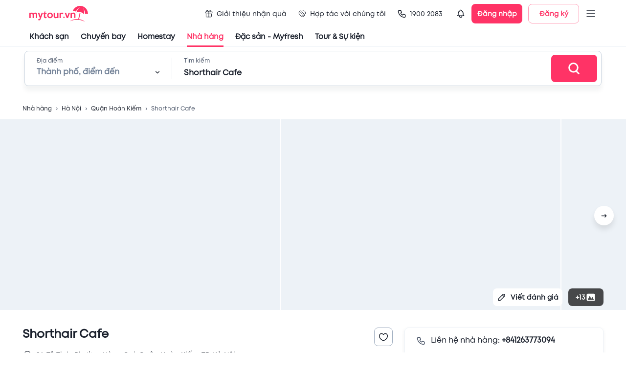

--- FILE ---
content_type: text/html; charset=utf-8
request_url: https://table.mytour.vn/chi-tiet-nha-hang/14019
body_size: 19196
content:
<!DOCTYPE html><html lang="en"><head><meta name="theme-color" content="#00B6F3"/><link rel="preload" href="/fonts/Mt/Mt-Regular.otf" as="font" crossorigin=""/><link rel="preload" href="/fonts/Mt/Mt-Bold.otf" as="font" crossorigin=""/><link rel="preload" href="/fonts/Mt/Mt-SemiBold.otf" as="font" crossorigin=""/><link rel="stylesheet" data-href="https://fonts.googleapis.com/css?family=Roboto:300,400,500,700&amp;display=swap"/><script src="https://accounts.google.com/gsi/client" async="" defer="" type="f927218d453aca291169c210-text/javascript"></script><script type="f927218d453aca291169c210-text/javascript">
              (function(w,d,s,l,i){w[l]=w[l]||[];w[l].push({'gtm.start':
              new Date().getTime(),event:'gtm.js'});var f=d.getElementsByTagName(s)[0],
              j=d.createElement(s),dl=l!='dataLayer'?'&l='+l:'';j.async=true;j.src=
              'https://gtm.tripi.vn/gtm.js?id='+i+dl;f.parentNode.insertBefore(j,f);
              })(window,document,'script','dataLayer', 'GTM-5XW6PZ2');
              </script><link rel="preconnect" href="https://fonts.gstatic.com" crossorigin /><meta charSet="utf-8"/><title>Nhà hàng Shorthair Cafe | Chuẩn vị Cà phê &amp; Trà</title><meta name="viewport" content="initial-scale=1.0, maximum-scale=1.0, width=device-width, user-scalable=no"/><meta name="description" content="Nhà hàng Shorthair Cafe mang tới những món ăn Cà phê &amp; Trà ngon tuyệt, phù hợp khẩu vị khách Việt cùng không gian trẻ trung, nhà hàng đang có ưu đãi khi đặt bàn qua Mytour. Xem ngay!"/><meta name="keywords" content="Nhà hàng, quán ăn ngon, Shorthair Cafe, mytour"/><meta name="csrf-token" content="kh1ez4WH3sozbpbLC7tOumNr81Ut9n2kVwAu1g1S"/><meta http-equiv="x-dns-prefetch-control" content="on"/><link rel="dns-prefetch" href="https://mytourcdn.com/"/><meta name="robots" content="index, follow"/><link rel="alternate" hrefLang="vi" href="https://mytour.vn/"/><link rel="icon" href="/favicon.ico"/><meta property="al:ios:app_name" content="Mytour.vn"/><meta property="al:ios:app_store_id" content="1149730203"/><meta property="al:android:app_name" content="Mytour.vn"/><meta property="al:android:package" content="vn.mytour.apps.android"/><meta property="fb:app_id" content="857393964278669"/><meta property="fb:pages" content="180719541988518"/><meta property="og:image" content="https://storage.googleapis.com/hms_prod/hotel-content/img/2701pw/1.jpg"/><meta property="og:url" content="https://mytour.vn"/><meta property="og:type" content="website"/><meta property="og:site_name" content="Mytour.vn"/><meta property="og:title" content="Nhà hàng Shorthair Cafe | Chuẩn vị Cà phê &amp; Trà"/><meta property="og:description" content="Nhà hàng Shorthair Cafe mang tới những món ăn Cà phê &amp; Trà ngon tuyệt, phù hợp khẩu vị khách Việt cùng không gian trẻ trung, nhà hàng đang có ưu đãi khi đặt bàn qua Mytour. Xem ngay!"/><meta name="next-head-count" content="23"/><link rel="preload" href="/_next/static/css/dc0861a51bf7797a2d80.css" as="style"/><link rel="stylesheet" href="/_next/static/css/dc0861a51bf7797a2d80.css" data-n-g=""/><noscript data-n-css=""></noscript><script defer="" nomodule="" src="/_next/static/chunks/polyfills-a40ef1678bae11e696dba45124eadd70.js" type="f927218d453aca291169c210-text/javascript"></script><script src="/_next/static/chunks/webpack-99eac4e15b439d11c451.js" defer="" type="f927218d453aca291169c210-text/javascript"></script><script src="/_next/static/chunks/framework-106d25c2ed81dc45938c.js" defer="" type="f927218d453aca291169c210-text/javascript"></script><script src="/_next/static/chunks/main-70dd238c7547d384cb83.js" defer="" type="f927218d453aca291169c210-text/javascript"></script><script src="/_next/static/chunks/pages/_app-6977f1c69eb055451f64.js" defer="" type="f927218d453aca291169c210-text/javascript"></script><script src="/_next/static/chunks/5480-78d64d723991841c3d5e.js" defer="" type="f927218d453aca291169c210-text/javascript"></script><script src="/_next/static/chunks/7876-f9b727246a290c507a84.js" defer="" type="f927218d453aca291169c210-text/javascript"></script><script src="/_next/static/chunks/9606-894ad2e59009161d6d5f.js" defer="" type="f927218d453aca291169c210-text/javascript"></script><script src="/_next/static/chunks/7994-969c8e1d83db86fdfdc8.js" defer="" type="f927218d453aca291169c210-text/javascript"></script><script src="/_next/static/chunks/6126-060bab2de2a058231d9e.js" defer="" type="f927218d453aca291169c210-text/javascript"></script><script src="/_next/static/chunks/3458-33b9ea67422297d205b8.js" defer="" type="f927218d453aca291169c210-text/javascript"></script><script src="/_next/static/chunks/4659-9f3d261f74e6b7fdae41.js" defer="" type="f927218d453aca291169c210-text/javascript"></script><script src="/_next/static/chunks/379-8dc4be1a092a18c29677.js" defer="" type="f927218d453aca291169c210-text/javascript"></script><script src="/_next/static/chunks/3019-fa48ac0206c46ed98e59.js" defer="" type="f927218d453aca291169c210-text/javascript"></script><script src="/_next/static/chunks/297-c87d9006b76d74d44166.js" defer="" type="f927218d453aca291169c210-text/javascript"></script><script src="/_next/static/chunks/2540-a3e7f9c353ec26ec31bd.js" defer="" type="f927218d453aca291169c210-text/javascript"></script><script src="/_next/static/chunks/7667-ec7da793594226ee5e98.js" defer="" type="f927218d453aca291169c210-text/javascript"></script><script src="/_next/static/chunks/4037-0f762dea07f62a6e1636.js" defer="" type="f927218d453aca291169c210-text/javascript"></script><script src="/_next/static/chunks/365-57ae8b3aae083d54e641.js" defer="" type="f927218d453aca291169c210-text/javascript"></script><script src="/_next/static/chunks/8028-9c78be68a1076925b2d2.js" defer="" type="f927218d453aca291169c210-text/javascript"></script><script src="/_next/static/chunks/6288-a97866208a47f162617b.js" defer="" type="f927218d453aca291169c210-text/javascript"></script><script src="/_next/static/chunks/pages/chi-tiet-nha-hang/%5Balias%5D-56d25962e66555f8e4b9.js" defer="" type="f927218d453aca291169c210-text/javascript"></script><script src="/_next/static/P9Jrv6Shag-QnZ0XDeQwo/_buildManifest.js" defer="" type="f927218d453aca291169c210-text/javascript"></script><script src="/_next/static/P9Jrv6Shag-QnZ0XDeQwo/_ssgManifest.js" defer="" type="f927218d453aca291169c210-text/javascript"></script><style id="jss-server-side">.jss94 {
  margin: 0 auto;
  max-width: 1188px;
}
@media (max-width:991.95px) {
  .jss94 {
    width: 100%;
    margin: 0;
    padding: 0 25px;
  }
}
  .jss95 {
    width: 100%;
    display: flex;
    overflow-x: auto;
    overflow-y: hidden;
  }
  .jss95::-webkit-scrollbar {
    display: none;
  }
  .jss222 {
    width: 100%;
    height: 100%;
    position: relative;
  }
  .jss222 .lazyload-wrapper {
    height: 100%;
  }
  .jss223 {
    top: 0;
    left: 0;
    right: 0;
    width: 100%;
    bottom: 0;
    height: 100%;
    display: flex;
    opacity: 1;
    z-index: 1;
    position: absolute;
    transition: opacity 500ms;
    align-items: center;
    justify-content: center;
    background-color: #EDF2F7;
  }
  .jss224 {
    height: 100%;
  }
  .jss225 {
    top: 0;
    left: 0;
    width: 100%;
    height: 100%;
    position: absolute;
    object-fit: cover;
  }
  .jss226 {
    opacity: 0;
    transition: opacity 500ms;
  }
  .jss30 {
    display: flex;
    align-items: center;
    justify-content: center;
  }
  .jss31 {
    width: 408px;
    display: flex;
    outline: none;
    padding: 32px 48px;
    position: relative;
    box-shadow: 0px 3px 5px -1px rgba(0,0,0,0.2),0px 5px 8px 0px rgba(0,0,0,0.14),0px 1px 14px 0px rgba(0,0,0,0.12);
    align-items: center;
    border-radius: 8px;
    flex-direction: column;
    background-color: #ffffff;
  }
  .jss32 {
    top: 4px;
    right: 4px;
    position: absolute;
  }
  .jss33 {
    display: flex;
    align-items: center;
    justify-content: center;
  }
  .jss34 {
    width: 408px;
    display: flex;
    outline: none;
    padding: 32px 48px;
    position: relative;
    box-shadow: 0px 3px 5px -1px rgba(0,0,0,0.2),0px 5px 8px 0px rgba(0,0,0,0.14),0px 1px 14px 0px rgba(0,0,0,0.12);
    align-items: center;
    border-radius: 8px;
    flex-direction: column;
    background-color: #ffffff;
  }
  .jss35 {
    top: 4px;
    right: 4px;
    position: absolute;
  }
  .jss36 {
    top: 4px;
    left: 4px;
    position: absolute;
  }
  .jss37 {
    display: flex;
    align-items: center;
    justify-content: center;
  }
  .jss38 {
    width: 408px;
    display: flex;
    outline: none;
    padding: 32px 48px;
    position: relative;
    box-shadow: 0px 3px 5px -1px rgba(0,0,0,0.2),0px 5px 8px 0px rgba(0,0,0,0.14),0px 1px 14px 0px rgba(0,0,0,0.12);
    align-items: center;
    border-radius: 8px;
    flex-direction: column;
    background-color: #ffffff;
  }
  .jss39 {
    top: 4px;
    right: 4px;
    position: absolute;
  }
  .jss40 {
    top: 4px;
    left: 4px;
    position: absolute;
  }
  .jss19 {
    cursor: pointer;
    display: flex;
    position: relative;
    align-items: center;
  }
  .jss20 {
    top: 46px;
    width: 220px;
    border: 1px solid #EDF2F7;
    opacity: 0;
    padding: 10px 8px;
    z-index: 1001;
    position: absolute;
    background: white;
    box-shadow: 0px 8px 8px rgba(0, 0, 0, 0.1);
    box-sizing: border-box;
    transition: all 0.3s;
    border-radius: 8px;
  }
  .jss21 {
    opacity: 1;
  }
  .jss22 {
    width: 100%;
    position: relative;
  }
  .jss23 {
    display: flex;
    padding: 14px 0;
    align-items: center;
    padding-left: 8px;
    border-radius: 8px;
  }
  .jss23:hover {
    background-color: #EDF2F7;
  }
  .jss24 {
    color: #1A202C;
    font-size: 14px;
    line-height: 17px;
  }
  .jss25 {
    display: flex;
    padding: 2px;
    align-items: center;
    border-radius: 100px;
    background-color: #ffffff;
  }
  .jss26 {
    width: 36px;
    height: 36px;
  }
  .jss27 {
    color: #ffffff;
    width: 36px;
    height: 36px;
    font-size: 12px;
    font-weight: 600;
    background-color: #00B6F3;
  }
  .jss28 {
    width: 104px;
    height: 40px;
    padding: 0;
    font-size: 14px;
    box-shadow: none;
    font-weight: 600;
    line-height: 17px;
    border-radius: 8px;
  }
  .jss29 {
    margin-left: 12px;
  }
  .jss7 {
    color: #1a202c;
    width: 100%;
    cursor: pointer;
    height: 96px;
    padding: 0px 60px;
    font-size: 14px;
    background: #fff;
    transition: all 0.3s;
    line-height: 17px;
    border-bottom: 1px solid #EDF2F7;
  }
  .jss8 {
    height: 56px;
    display: flex;
    align-items: center;
    justify-content: space-between;
  }
  .jss9 {
    display: none;
  }
  .jss10 {
    color: inherit !important;
    display: flex;
    align-items: center;
  }
  .jss11 {
    color: #1a202c;
    height: 40px;
    margin: 0 -60px;
    display: flex;
    padding: 0 60px;
    align-items: center;
  }
  .jss12 {
    color: #1A202C !important;
    cursor: pointer;
    height: 100%;
    display: flex;
    position: relative;
    font-size: 15px;
    transition: all 0.3s;
    align-items: center;
    font-weight: 600;
    line-height: 18px;
    margin-right: 24px;
  }
  .jss12:hover {
    color: #FF3366 !important;
    text-decoration: none;
  }
  .jss13 {
    color: #FF3366;
  }
  .jss14 {
    margin-right: 4px;
  }
  .jss15 {
    display: flex;
    padding: 10px 8px;
    transition: all 0.3s;
    align-items: center;
    font-weight: normal;
    margin-right: 8px;
    border-radius: 100px;
  }
  .jss16:hover {
    background-color: #EDF2F7;
  }
  .jss17 {
    left: 0;
    width: 100%;
    bottom: 0;
    display: flex;
    position: absolute;
    justify-content: center;
  }
  .jss18 {
    width: 100%;
    height: 3px;
  }
  .jss56 {
    top: 80px;
    width: 395px;
    border: 1px solid #E2E8F0;
    height: 0;
    opacity: 0;
    z-index: 1000;
    position: absolute;
    background: #ffffff;
    box-shadow: 0px 8px 8px rgba(0, 0, 0, 0.1);
    transition: all 0.3s;
    border-radius: 8px;
  }
  .jss57 {
    height: 0;
    display: flex;
    padding: 0 24px;
    transition: all 0.5s;
    justify-content: space-between;
  }
  .jss58 {
    height: 40px;
  }
  .jss59 {
    cursor: pointer;
  }
  .jss60 {
    height: 464px;
    opacity: 1;
    padding: 16px 0;
  }
  .jss61 {
    width: 100%;
  }
  .jss62 {
    left: 12px;
    z-index: 1;
    position: absolute;
  }
  .jss63 {
    padding: 0 0 0 48px !important;
  }
  .jss64 {
    overflow: auto;
    padding-top: 12px;
    padding-left: 12px;
  }
  .jss65 {
    cursor: pointer;
    height: 40px;
    display: flex;
    padding: 0 12px;
    transition: all 0.3s;
    align-items: center;
    border-radius: 8px;
    justify-content: space-between;
  }
  .jss65:hover {
    background-color: #EDF2F7;
  }
  .jss66 {
    top: 80px;
    right: 100px;
    width: calc(100% - 400px);
    border: 1px solid #E2E8F0;
    height: 0;
    opacity: 0;
    z-index: 1000;
    position: absolute;
    background: #ffffff;
    box-shadow: 0px 8px 8px rgba(0, 0, 0, 0.1);
    overflow-x: hidden;
    overflow-y: auto;
    transition: all 0.3s;
    border-radius: 8px;
  }
  .jss67::-webkit-scrollbar {
    display: none;
  }
  .jss68 {
    height: 560px;
    opacity: 1;
    padding: 16px 16px;
  }
@media (max-width:991.95px) {
  .jss68 {
    height: 400px;
  }
}
  .jss69 {
    display: flex;
  }
  .jss70 {
    width: 50%;
    border-right: 1px solid #EDF2F7;
  }
  .jss71 {
    margin: -4px -8px;
    display: flex;
    flex-wrap: wrap;
  }
  .jss72 {
    cursor: pointer;
    margin: 4px 8px;
    display: flex;
    padding: 8px 10px;
    transition: all 0.3s;
    align-items: center;
    border-radius: 100px;
    justify-content: space-between;
  }
  .jss73 {
    margin: -4;
    display: flex;
    flex-wrap: wrap;
  }
  .jss74 {
    cursor: pointer;
    margin: 4px;
    display: inline-block;
    padding: 9px 16px;
    overflow: hidden;
    max-width: 160px;
    transition: all 0.5s;
    white-space: nowrap;
    border-radius: 100px;
    text-overflow: ellipsis;
    background-color: #EDF2F7;
  }
  .jss74:hover {
    background-color: #E2E8F0;
  }
  .jss75 {
    width: 50%;
    padding-left: 18px;
  }
  .jss76 {
    display: grid;
    padding-top: 24px;
    grid-template-columns: repeat(4, 1fr);
  }
@media (max-width:991.95px) {
  .jss76 {
    grid-template-columns: repeat(3, 1fr);
  }
}
  .jss77 {
    cursor: pointer;
    display: flex;
    text-align: center;
    transition: all 0.5s;
    align-items: center;
    flex-direction: column;
    padding-bottom: 8px;
  }
  .jss77:hover {
    border-radius: 8px;
    background-color: #EDF2F7;
  }
  .jss78 {
    width: 84px;
    height: 84px;
    object-fit: fill;
    border-radius: 100px;
    margin-bottom: 12px;
  }
  .jss79 {
    display: flex;
    align-items: center;
    flex-direction: column;
  }
  .jss80 {
    color: #ffffff;
    padding: 12px 24px;
    font-size: 16px;
    font-weight: 600;
    line-height: 22px;
    border-radius: 8px;
  }
  .jss81 {
    margin: 0 -12px;
    display: flex;
    flex-direction: column;
  }
  .jss82 {
    cursor: pointer;
    display: flex;
    padding: 10px 12px;
    transition: all 0.3s;
    align-items: center;
    border-bottom: 1px solid #EDF2F7;
  }
  .jss82:hover {
    background-color: #EDF2F7;
  }
  .jss83 {
    width: 48px;
    height: 48px;
    object-fit: cover;
    border-radius: 8px;
  }
  .jss84 {
    display: flex;
    align-items: center;
    justify-content: center;
    background-color: #EDF2F7;
  }
  .jss85 {
    display: flex;
    min-height: 48px;
    padding-left: 12px;
    flex-direction: column;
    justify-content: space-around;
  }
  .jss86 {
    height: 100%;
    display: flex;
    align-items: center;
    flex-direction: column;
    justify-content: center;
  }
  .jss87 {
    border: 1px solid #FF3366;
  }
  .jss88 {
    padding: 8px;
    transition: all 0.5s;
    margin-left: -8px;
    border-radius: 4px;
  }
  .jss88:hover {
    background-color: #EDF2F7;
  }
  .jss89 {
    margin-right: 8px;
  }
  .jss90 {
    color: #4F46E5;
    width: fit-content;
    height: 21px;
    margin: 4px 0;
    display: flex;
    padding: 0 4px;
    position: relative;
    background: linear-gradient(90deg, rgba(79, 70, 229, 0.15) 0%, rgba(79, 70, 229, 0) 100%);
    align-items: center;
    border-radius: 4px;
    justify-content: center;
  }
  .jss41 {
    color: #ffffff;
    font-size: 30px;
    font-weight: 600;
    line-height: 36px;
    padding-left: 24px;
    padding-bottom: 16px;
  }
  .jss42 {
    width: 100%;
    height: 72px;
    display: flex;
    padding: 0 8px 0 24px;
    align-items: center;
    border-radius: 8px;
    justify-content: space-between;
    background-color: #ffffff;
  }
  .jss43 {
    width: 100%;
    display: flex;
    padding-right: 24px;
  }
  .jss44 {
    position: relative;
  }
  .jss45 {
    width: 0;
    bottom: 0;
    height: 3px;
    position: absolute;
    background-color: #FF3366;
  }
  .jss46 {
    left: 24px;
    width: 252px;
    transition: all 0.3s;
  }
  .jss47 {
    width: calc(100% - 448px);
    transform: translate(324px,0px);
    transition: all 0.3s;
  }
  .jss48 {
    width: 252px;
    display: flex;
    flex-direction: column;
  }
  .jss49 {
    display: flex;
    align-items: center;
    padding-top: 6px;
    justify-content: space-between;
  }
  .jss50 {
    width: 1px;
    height: 44px;
    margin: 0 24px;
    background: #E2E8F0;
  }
  .jss51 {
    width: 100%;
    display: flex;
    flex-direction: column;
  }
  .jss52 {
    color: #1a202c;
    width: 480px;
    font-size: 16px;
    margin-top: 6px;
    font-weight: 600;
    line-height: 19px;
  }
  .jss53 {
    padding: 0;
  }
  .jss54 {
    width: 100px;
    height: 56px;
    display: flex;
    align-items: center;
    border-radius: 8px;
    justify-content: center;
  }
  .jss55 {
    top: 0;
    width: 100%;
    padding: 8px 0;
    z-index: 1000;
    position: fixed;
    border-bottom: 1px solid #EDF2F7;
    background-color: #ffffff;
  }
  .jss6 {
    top: 0;
    width: 100%;
    z-index: 1000;
    position: sticky;
    background-color: #fff;
  }
  .jss1 {
    top: 0;
    left: 0;
    right: 0;
    bottom: 0;
    position: fixed;
    background: rgba(255,255,255,0.3);
    transition: all 0.15s ease-in;
  }
  .jss2 {
    opacity: 1;
    z-index: 99999;
  }
  .jss3 {
    display: none;
    opacity: 0;
    z-index: -1;
  }
  .jss4 {
    top: 50%;
    left: 50%;
    width: 80px;
    height: 80px;
    display: flex;
    z-index: 99999;
    position: fixed;
    transform: translate(-50%, -50%);
    background: rgba(255, 255, 255, 0.5);
    align-items: center;
    border-radius: 8px;
  }
  .jss5 {
    width: 40px;
    border: 4px solid #d4d4d4;
    height: 40px;
    margin: 0 auto;
    animation:  spin 1s linear infinite;
    background: rgba(255, 255, 255, 0.9);
    border-top: 4px solid #FF3366;
    border-radius: 50%;
    webkit-animation: spin 2s linear infinite;
  }
  .jss128 {
    color: #1a202c;
    font-size: 14px;
  }
  .jss208 {
    width: 100%;
    background: #F7FAFC;
    margin-top: 60px;
    padding-top: 40px;
  }
  .jss209 {
    width: 100%;
    margin: 0 auto;
    max-width: 1188px;
  }
  .jss210 {
    font-size: 14px;
    font-weight: 600;
    line-height: 17px;
    margin-bottom: 8px;
  }
  .jss211 {
    color: #4A5568;
    font-size: 12px;
    line-height: 24px;
  }
  .jss212 {
    width: 100%;
    height: 1px;
    background: #DBE8ED;
    margin-top: 20px;
  }
  .jss213 {
    width: 100%;
    display: flex;
    margin-top: 15px;
  }
  .jss214 {
    color: #4A5568;
    text-decoration: none;
  }
  .jss214:hover {
    color: #00B6F3;
  }
  .jss215 {
    width: 165px;
    height: 44px;
  }
  .jss194::-webkit-scrollbar {
    display: none;
  }
  .jss195 {
    width: 630px;
    padding: 44px 24px 0px 24px;
    position: relative;
    border-radius: 8px 0px 0px 8px;
  }
  .jss196 {
    top: 0;
    right: 0;
    z-index: 1;
    position: absolute;
  }
  .jss197 {
    width: 582px;
    height: 332px;
    display: flex !important;
    align-items: center;
    justify-content: center;
  }
  .jss198 {
    display: flex;
    align-items: center;
  }
  .jss199 {
    color: #48BB78;
    padding: 2px 6px;
    margin-right: 14px;
    border-radius: 4px;
    background-color: rgba(72,187,120,0.1);
  }
  .jss200 {
    color: #FF3366;
    padding: 2px 6px;
    border-radius: 4px;
    background-color: rgba(255,51,102,0.1);
  }
  .jss201 {
    margin: 18px 0;
    display: flex;
    padding: 12px 16px;
    align-items: center;
    border-radius: 8px;
    background-color: rgba(255,155,37,0.1);
  }
  .jss202 {
    padding: 1px 3px;
    border-radius: 3px;
    background-color: #FF3366;
  }
  .jss203 {
    display: flex;
    padding-bottom: 16px;
  }
  .jss204 {
    display: flex;
    margin-left: 12px;
    flex-direction: column;
  }
  .jss205 {
    left: -24px;
    right: -24px;
    bottom: 0;
    margin: 0 -24px;
    display: flex;
    padding: 12px 24px;
    position: sticky;
    border-top: 1px solid #EDF2F7;
    align-items: center;
    justify-content: flex-end;
    background-color: #fff;
  }
  .jss206 {
    width: 156px;
    height: 44px;
    font-size: 16px;
    font-weight: 600;
    line-height: 19px;
    border-radius: 8px;
  }
  .jss207 {
    heigh: 32;
    width: 32px;
    background-color: #EDF2F7;
  }
  .jss207:disabled {
    background: #E3E8EE;
  }
  .jss216 {
    width: 100%;
    background: #F7FAFC;
    padding-top: 24px;
    padding-bottom: 24px;
  }
  .jss217 {
    width: 100%;
    margin: 0 auto;
    max-width: 1188px;
  }
  .jss218 {
    color: #4A5568;
    font-size: 12px;
    line-height: 24px;
  }
  .jss219 {
    text-align: center;
  }
  .jss220 {
    margin: 12px 0 20px 0;
    display: flex;
    align-items: center;
    justify-content: center;
  }
  .jss221 {
    width: 392px;
    height: 32px;
  }
  .jss184 {
    width: 100%;
    display: flex;
    justify-content: center;
  }
  .jss185 {
    width: 740px;
    position: relative;
  }
  .jss186 {
    top: 0;
    width: 100%;
    z-index: 1000;
    position: sticky;
    padding-bottom: 16px;
    background-color: #fff;
  }
  .jss187 {
    top: 5px;
    right: 0;
    z-index: 10000;
    position: absolute;
  }
  .jss188 {
    color: #1a202c;
    font-size: 16px;
    font-weight: 600;
    line-height: 19px;
  }
  .jss189 {
    color: #FF3366 !important;
  }
  .jss190 {
    background-color: #FF3366;
  }
  .jss191 {
    display: flex;
    flex-wrap: wrap;
  }
  .jss192 {
    width: 100%;
    height: 100%;
    object-fit: cover;
  }
  .jss193 {
    height: 300px;
    display: flex;
    align-items: center;
    flex-direction: column;
    justify-content: center;
  }
  .jss96 {
    top: 76px;
    width: 100%;
    height: 54px;
    display: none;
    opacity: 1;
    z-index: 998;
    position: sticky;
    transition: all 0.3s;
    border-bottom: 1px solid #EDF2F7;
    background-color: #ffffff;
  }
  .jss97 {
    display: block;
  }
  .jss98 {
    height: 100%;
    margin: 0 -12px;
    display: flex;
    align-items: center;
    padding-top: 24px;
  }
  .jss99 {
    cursor: pointer;
    margin: 0 12px;
    display: flex;
    font-size: 16px;
    transition: all 0.3s;
    font-weight: 600;
    line-height: 18px;
    flex-direction: column;
  }
  .jss100 {
    color: #FF3366;
  }
  .jss101 {
    width: 100%;
    height: 2px;
    opacity: 0;
    margin-top: 10px;
    transition: all 0.3s;
    background-color: #FF3366;
  }
  .jss102 {
    opacity: 1;
  }
  .jss129 {
    border-radius: 8px;
  }
  .jss129::-webkit-scrollbar {
    display: none;
  }
  .jss130 {
    width: 400px;
    display: flex;
    padding: 24px;
    border-radius: 8px;
    flex-direction: column;
  }
  .jss131 {
    top: 0;
    right: 0;
    z-index: 1;
    position: absolute;
  }
  .jss132 {
    margin: 8px 0;
    display: flex;
    align-items: center;
  }
  .jss133 {
    width: 24px;
    height: 24px;
    margin-right: 12px;
  }
  .jss110 {
    width: 100%;
    display: flex;
    flex-direction: column;
  }
  .jss111 {
    display: flex;
    align-items: center;
    padding-bottom: 8px;
  }
  .jss112 {
    width: 1px;
    height: 14px;
    margin-right: 6px;
    background-color: #FF9B25;
  }
  .jss113 {
    display: flex;
    margin-top: 4px;
    align-items: center;
  }
  .jss114 {
    color: #4F46E5;
    width: fit-content;
    height: 21px;
    display: flex;
    padding: 0 4px;
    position: relative;
    background: linear-gradient(90deg, rgba(79, 70, 229, 0.15) 0%, rgba(79, 70, 229, 0) 100%);
    align-items: center;
    border-radius: 4px;
    margin-bottom: 16px;
    justify-content: center;
  }
  .jss115 {
    width: 100%;
    display: flex;
    padding: 16px;
    align-items: center;
    border-radius: 8px;
    margin-bottom: 8px;
    background-color: #F7FAFC;
  }
  .jss116 {
    display: flex;
    margin-left: 12px;
    flex-direction: column;
  }
  .jss117 {
    width: 64px;
    border: 1px solid #EDF2F7;
    height: 64px;
    display: flex;
    align-items: center;
    border-radius: 8px;
    justify-content: center;
    background-color: #ffffff;
  }
  .jss118 {
    display: flex;
    align-items: center;
  }
  .jss119 {
    padding: 24px 0;
    border-bottom: 1px solid #EDF2F7;
    margin-bottom: 20px;
  }
  .jss120 {
    margin: 0 6px;
    display: flex;
    align-items: center;
    flex-direction: column;
  }
  .jss121 {
    width: 24px;
    height: 24px;
    margin-bottom: 12px;
  }
  .jss122 {
    width: 120px;
    display: inline-block;
    overflow: hidden !important;
    text-align: center;
    white-space: nowrap;
    text-overflow: ellipsis;
  }
  .jss123 {
    color: #FF3366;
    width: 56px;
    cursor: pointer;
    height: 56px;
    display: flex;
    font-size: 16px;
    align-items: center;
    font-weight: 600;
    line-height: 19px;
    margin-left: 6px;
    border-radius: 100px;
    justify-content: center;
    background-color: rgba(255,51,102, 0.1);
  }
  .jss124 {
    display: flex;
    align-items: flex-start;
    margin-bottom: 8px;
    justify-content: space-between;
  }
  .jss125 {
    display: flex;
    align-items: center;
  }
  .jss126 {
    font-size: 20px;
    font-weight: 600;
    line-height: 24px;
  }
  .jss127 {
    display: -webkit-box;
    overflow: hidden;
    -webkit-box-orient: vertical;
    -webkit-line-clamp: 6;
  }
  .jss141 {
    padding-top: 32px;
  }
  .jss142 {
    width: 100%;
    margin: -16px -8px;
    display: flex;
    flex-wrap: wrap;
  }
  .jss143 {
    color: #FF3366;
    height: 44px;
    font-size: 16px;
    font-weight: 600;
    border-radius: 8px;
  }
  .jss144 {
    width: 100%;
    margin: 0 -8px;
    display: flex;
    align-items: center;
  }
  .jss145 {
    width: 144px;
    cursor: pointer;
    height: 144px;
    margin: 0 8px;
    position: relative;
  }
  .jss146 {
    width: 144px;
    height: 144px;
  }
  .jss147 {
    top: 0;
    left: 0;
    color: #ffffff;
    width: 100%;
    height: 100%;
    display: flex;
    position: absolute;
    font-size: 22px;
    align-items: center;
    font-weight: 600;
    line-height: 26px;
    border-radius: 8px;
    justify-content: center;
    background-color: rgba(0, 0, 0, 0.6);
  }
  .jss161 {
    width: 750px;
    padding: 24px;
    position: relative;
  }
  .jss162 {
    top: 0;
    right: 0;
    position: absolute;
  }
  .jss163 {
    border: 1px solid #E2E8F0;
    padding: 16px;
    border-radius: 8px;
  }
  .jss164 {
    border-color: #CBD5E0;
    border-radius: 8px;
  }
  .jss165 {
    width: calc(100%);
    margin: 0 -6px;
    display: flex;
    flex-wrap: wrap;
    align-items: center;
  }
  .jss166 {
    width: 64px;
    border: 1px dashed #CBD5E0;
    cursor: pointer;
    height: 64px;
    margin: 6px;
    display: flex;
    background: #F7FAFC;
    align-items: center;
    border-radius: 8px;
    justify-content: center;
  }
  .jss167 {
    width: 64px;
    height: 64px;
    margin: 6px;
    display: flex;
    position: relative;
    background: #F7FAFC;
    align-items: center;
    border-radius: 8px;
    justify-content: center;
  }
  .jss168 {
    width: 160px;
    height: 44px;
    font-size: 16px;
    margin-top: 6px;
    font-weight: 600;
    line-height: 19px;
    border-radius: 8px;
  }
  .jss169 {
    width: 100%;
    display: flex;
    align-items: center;
  }
  .jss170 {
    border-radius: 8px;
  }
  .jss148 {
    border-top: 1px solid #EDF2F7;
    margin-top: 32px;
    padding-top: 32px;
  }
  .jss149 {
    display: flex;
    align-items: center;
    justify-content: space-between;
  }
  .jss151 {
    width: 175px;
    height: 36px;
    display: flex;
    align-items: center;
    border-radius: 8px;
  }
  .jss152 {
    margin: 16px 0 32px;
    display: flex;
    padding: 24px 32px;
    align-items: center;
    border-radius: 8px;
    background-color: #F7FAFC;
  }
  .jss153 {
    display: flex;
    flex-direction: column;
  }
  .jss154 {
    width: 100%;
    margin: 0 -8px;
    display: flex;
    align-items: center;
  }
  .jss155 {
    width: 96px;
    cursor: pointer;
    height: 96px;
    margin: 0 8px;
    position: relative;
  }
  .jss156 {
    width: 96px;
    height: 96px;
  }
  .jss157 {
    top: 0;
    left: 0;
    color: #ffffff;
    width: 100%;
    height: 100%;
    display: flex;
    position: absolute;
    font-size: 22px;
    align-items: center;
    font-weight: 600;
    line-height: 26px;
    border-radius: 8px;
    justify-content: center;
    background-color: rgba(0, 0, 0, 0.6);
  }
  .jss158 {
    margin: 12px 0;
    display: flex;
    justify-content: center;
  }
  .jss158 .MuiPaginationItem-textPrimary.Mui-selected {
    color: white;
  }
  .jss158 .MuiPaginationItem-page:hover {
    color: #1A202C;
    background: #E2E8F0;
  }
  .jss159 {
    height: 36px;
    font-weight: 600;
    border-radius: 8px;
  }
  .jss160 {
    height: 196px;
    margin: 16px 0px 24px 0px;
    display: flex;
    padding: 16px;
    align-items: center;
    border-radius: 8px;
    flex-direction: column;
    justify-content: center;
    background-color: #F7FAFC;
  }
  .jss139 {
    padding-top: 12px;
  }
  .jss140 {
    color: #FF3366;
    height: 44px;
    font-size: 16px;
    font-weight: 600;
    border-radius: 8px;
  }

  .jss103 {
    width: 100%;
    position: relative;
  }
  .jss104 > .slick-list {
    width: calc(100% + 1px);
    margin: 0 -1px;
  }
  .jss105 {
    width: 572px !important;
    height: 390px;
    margin: 0 1px;
    position: relative;
  }
  .jss106 {
    width: 100%;
    height: 100%;
    object-fit: cover;
  }
  .jss107 {
    width: 100%;
    bottom: 12px;
    z-index: 20;
    position: absolute;
  }
  .jss108 {
    width: 142px;
    cursor: pointer;
    height: 36px;
    display: flex;
    align-items: center;
    font-weight: 600;
    margin-right: 12px;
    border-radius: 8px;
    justify-content: center;
    background-color: #ffffff;
  }
  .jss109 {
    color: #ffffff;
    width: 72px;
    height: 36px;
    display: flex;
    align-items: center;
    font-weight: 600;
    border-radius: 8px;
    justify-content: center;
    background-color: rgba(0,0,0,0.7);
  }
  .jss171 {
    border: 1px solid #EDF2F7;
    display: flex;
    padding: 16px 0;
    box-shadow: 0px 3px 8px rgba(0, 0, 0, 0.06);
    border-radius: 8px;
    flex-direction: column;
  }
  .jss172 {
    display: flex;
    padding: 0 24px 18px;
    align-items: center;
  }
  .jss173 {
    width: calc(100% - 48px);
    height: 136px;
    margin: 0 24px;
    overflow: hidden;
    border-radius: 8px;
  }
  .jss176 {
    cursor: pointer;
    height: calc(100% - 8px);
    padding: 8px;
    min-height: 210px;
    transition: box-shadow 0.4s;
    border-radius: 8px;
    margin-bottom: 8px;
  }
  .jss176:hover {
    outline: 1px solid #EDF2F7;
    box-shadow: 0px 4px 4px rgba(0, 0, 0, 0.06);
  }
  .jss177 {
    width: 100%;
    outline: 1px solid rgba(0, 0, 0, 0.05);
    min-height: 216px;
    object-fit: cover;
    border-radius: 9px;
  }
  .jss178 {
    display: flex;
    align-items: center;
  }
  .jss179 {
    top: 8px;
    right: 8px;
    z-index: 1;
    position: absolute;
  }
  .jss180 {
    display: -webkit-box;
    overflow: hidden;
    -webkit-box-orient: vertical;
    -webkit-line-clamp: 1;
  }
  .jss181 {
    display: -webkit-box;
    overflow: hidden;
    -webkit-box-orient: vertical;
    -webkit-line-clamp: 2;
  }
  .jss182 {
    margin-top: 12px;
  }
  .jss183 {
    color: #4F46E5;
    width: fit-content;
    height: 21px;
    display: flex;
    padding: 0 4px;
    position: relative;
    background: linear-gradient(90deg, rgba(79, 70, 229, 0.15) 0%, rgba(79, 70, 229, 0) 100%);
    margin-top: 6px;
    align-items: center;
    border-radius: 4px;
    justify-content: center;
  }
  .jss174 {
    padding-top: 32px;
  }
  .jss175 {
    display: grid;
    grid-template-columns: repeat(3, 1fr);
  }
  .jss134 {
    border: 1px dashed #D4EADB;
    cursor: pointer;
    margin: 10px 0 30px;
    padding: 0 16px;
    background: rgba(72, 187, 120, 0.05);
    border-radius: 8px;
  }
  .jss135 {
    display: flex;
    padding: 12px 0;
    align-items: center;
  }
  .jss136 {
    width: 75%;
    display: flex;
    align-items: center;
  }
  .jss137 {
    display: flex;
    padding-left: 16px;
    flex-direction: column;
  }
  .jss138 {
    display: -webkit-box;
    overflow: hidden;
    -webkit-box-orient: vertical;
    -webkit-line-clamp: 2;
  }
  .jss92 {
    width: 100%;
  }
  .jss93 {
    color: #4A5568;
    font-size: 12px;
    transition: all 0.3s;
    line-height: 14px;
    text-decoration: none;
  }
  .jss93:hover {
    color: #FF3366;
  }
  .jss91 {
    display: flex;
    padding: 32px 0 56px;
    min-height: 1000px;
    background-color: #ffffff;
  }</style><style data-href="https://fonts.googleapis.com/css?family=Roboto:300,400,500,700&display=swap">@font-face{font-family:'Roboto';font-style:normal;font-weight:300;font-display:swap;src:url(https://fonts.gstatic.com/s/roboto/v30/KFOlCnqEu92Fr1MmSU5fBBc-.woff) format('woff')}@font-face{font-family:'Roboto';font-style:normal;font-weight:400;font-display:swap;src:url(https://fonts.gstatic.com/s/roboto/v30/KFOmCnqEu92Fr1Mu4mxM.woff) format('woff')}@font-face{font-family:'Roboto';font-style:normal;font-weight:500;font-display:swap;src:url(https://fonts.gstatic.com/s/roboto/v30/KFOlCnqEu92Fr1MmEU9fBBc-.woff) format('woff')}@font-face{font-family:'Roboto';font-style:normal;font-weight:700;font-display:swap;src:url(https://fonts.gstatic.com/s/roboto/v30/KFOlCnqEu92Fr1MmWUlfBBc-.woff) format('woff')}@font-face{font-family:'Roboto';font-style:normal;font-weight:300;font-display:swap;src:url(https://fonts.gstatic.com/s/roboto/v30/KFOlCnqEu92Fr1MmSU5fCRc4AMP6lbBP.woff2) format('woff2');unicode-range:U+0460-052F,U+1C80-1C88,U+20B4,U+2DE0-2DFF,U+A640-A69F,U+FE2E-FE2F}@font-face{font-family:'Roboto';font-style:normal;font-weight:300;font-display:swap;src:url(https://fonts.gstatic.com/s/roboto/v30/KFOlCnqEu92Fr1MmSU5fABc4AMP6lbBP.woff2) format('woff2');unicode-range:U+0301,U+0400-045F,U+0490-0491,U+04B0-04B1,U+2116}@font-face{font-family:'Roboto';font-style:normal;font-weight:300;font-display:swap;src:url(https://fonts.gstatic.com/s/roboto/v30/KFOlCnqEu92Fr1MmSU5fCBc4AMP6lbBP.woff2) format('woff2');unicode-range:U+1F00-1FFF}@font-face{font-family:'Roboto';font-style:normal;font-weight:300;font-display:swap;src:url(https://fonts.gstatic.com/s/roboto/v30/KFOlCnqEu92Fr1MmSU5fBxc4AMP6lbBP.woff2) format('woff2');unicode-range:U+0370-03FF}@font-face{font-family:'Roboto';font-style:normal;font-weight:300;font-display:swap;src:url(https://fonts.gstatic.com/s/roboto/v30/KFOlCnqEu92Fr1MmSU5fCxc4AMP6lbBP.woff2) format('woff2');unicode-range:U+0102-0103,U+0110-0111,U+0128-0129,U+0168-0169,U+01A0-01A1,U+01AF-01B0,U+1EA0-1EF9,U+20AB}@font-face{font-family:'Roboto';font-style:normal;font-weight:300;font-display:swap;src:url(https://fonts.gstatic.com/s/roboto/v30/KFOlCnqEu92Fr1MmSU5fChc4AMP6lbBP.woff2) format('woff2');unicode-range:U+0100-024F,U+0259,U+1E00-1EFF,U+2020,U+20A0-20AB,U+20AD-20CF,U+2113,U+2C60-2C7F,U+A720-A7FF}@font-face{font-family:'Roboto';font-style:normal;font-weight:300;font-display:swap;src:url(https://fonts.gstatic.com/s/roboto/v30/KFOlCnqEu92Fr1MmSU5fBBc4AMP6lQ.woff2) format('woff2');unicode-range:U+0000-00FF,U+0131,U+0152-0153,U+02BB-02BC,U+02C6,U+02DA,U+02DC,U+2000-206F,U+2074,U+20AC,U+2122,U+2191,U+2193,U+2212,U+2215,U+FEFF,U+FFFD}@font-face{font-family:'Roboto';font-style:normal;font-weight:400;font-display:swap;src:url(https://fonts.gstatic.com/s/roboto/v30/KFOmCnqEu92Fr1Mu72xKKTU1Kvnz.woff2) format('woff2');unicode-range:U+0460-052F,U+1C80-1C88,U+20B4,U+2DE0-2DFF,U+A640-A69F,U+FE2E-FE2F}@font-face{font-family:'Roboto';font-style:normal;font-weight:400;font-display:swap;src:url(https://fonts.gstatic.com/s/roboto/v30/KFOmCnqEu92Fr1Mu5mxKKTU1Kvnz.woff2) format('woff2');unicode-range:U+0301,U+0400-045F,U+0490-0491,U+04B0-04B1,U+2116}@font-face{font-family:'Roboto';font-style:normal;font-weight:400;font-display:swap;src:url(https://fonts.gstatic.com/s/roboto/v30/KFOmCnqEu92Fr1Mu7mxKKTU1Kvnz.woff2) format('woff2');unicode-range:U+1F00-1FFF}@font-face{font-family:'Roboto';font-style:normal;font-weight:400;font-display:swap;src:url(https://fonts.gstatic.com/s/roboto/v30/KFOmCnqEu92Fr1Mu4WxKKTU1Kvnz.woff2) format('woff2');unicode-range:U+0370-03FF}@font-face{font-family:'Roboto';font-style:normal;font-weight:400;font-display:swap;src:url(https://fonts.gstatic.com/s/roboto/v30/KFOmCnqEu92Fr1Mu7WxKKTU1Kvnz.woff2) format('woff2');unicode-range:U+0102-0103,U+0110-0111,U+0128-0129,U+0168-0169,U+01A0-01A1,U+01AF-01B0,U+1EA0-1EF9,U+20AB}@font-face{font-family:'Roboto';font-style:normal;font-weight:400;font-display:swap;src:url(https://fonts.gstatic.com/s/roboto/v30/KFOmCnqEu92Fr1Mu7GxKKTU1Kvnz.woff2) format('woff2');unicode-range:U+0100-024F,U+0259,U+1E00-1EFF,U+2020,U+20A0-20AB,U+20AD-20CF,U+2113,U+2C60-2C7F,U+A720-A7FF}@font-face{font-family:'Roboto';font-style:normal;font-weight:400;font-display:swap;src:url(https://fonts.gstatic.com/s/roboto/v30/KFOmCnqEu92Fr1Mu4mxKKTU1Kg.woff2) format('woff2');unicode-range:U+0000-00FF,U+0131,U+0152-0153,U+02BB-02BC,U+02C6,U+02DA,U+02DC,U+2000-206F,U+2074,U+20AC,U+2122,U+2191,U+2193,U+2212,U+2215,U+FEFF,U+FFFD}@font-face{font-family:'Roboto';font-style:normal;font-weight:500;font-display:swap;src:url(https://fonts.gstatic.com/s/roboto/v30/KFOlCnqEu92Fr1MmEU9fCRc4AMP6lbBP.woff2) format('woff2');unicode-range:U+0460-052F,U+1C80-1C88,U+20B4,U+2DE0-2DFF,U+A640-A69F,U+FE2E-FE2F}@font-face{font-family:'Roboto';font-style:normal;font-weight:500;font-display:swap;src:url(https://fonts.gstatic.com/s/roboto/v30/KFOlCnqEu92Fr1MmEU9fABc4AMP6lbBP.woff2) format('woff2');unicode-range:U+0301,U+0400-045F,U+0490-0491,U+04B0-04B1,U+2116}@font-face{font-family:'Roboto';font-style:normal;font-weight:500;font-display:swap;src:url(https://fonts.gstatic.com/s/roboto/v30/KFOlCnqEu92Fr1MmEU9fCBc4AMP6lbBP.woff2) format('woff2');unicode-range:U+1F00-1FFF}@font-face{font-family:'Roboto';font-style:normal;font-weight:500;font-display:swap;src:url(https://fonts.gstatic.com/s/roboto/v30/KFOlCnqEu92Fr1MmEU9fBxc4AMP6lbBP.woff2) format('woff2');unicode-range:U+0370-03FF}@font-face{font-family:'Roboto';font-style:normal;font-weight:500;font-display:swap;src:url(https://fonts.gstatic.com/s/roboto/v30/KFOlCnqEu92Fr1MmEU9fCxc4AMP6lbBP.woff2) format('woff2');unicode-range:U+0102-0103,U+0110-0111,U+0128-0129,U+0168-0169,U+01A0-01A1,U+01AF-01B0,U+1EA0-1EF9,U+20AB}@font-face{font-family:'Roboto';font-style:normal;font-weight:500;font-display:swap;src:url(https://fonts.gstatic.com/s/roboto/v30/KFOlCnqEu92Fr1MmEU9fChc4AMP6lbBP.woff2) format('woff2');unicode-range:U+0100-024F,U+0259,U+1E00-1EFF,U+2020,U+20A0-20AB,U+20AD-20CF,U+2113,U+2C60-2C7F,U+A720-A7FF}@font-face{font-family:'Roboto';font-style:normal;font-weight:500;font-display:swap;src:url(https://fonts.gstatic.com/s/roboto/v30/KFOlCnqEu92Fr1MmEU9fBBc4AMP6lQ.woff2) format('woff2');unicode-range:U+0000-00FF,U+0131,U+0152-0153,U+02BB-02BC,U+02C6,U+02DA,U+02DC,U+2000-206F,U+2074,U+20AC,U+2122,U+2191,U+2193,U+2212,U+2215,U+FEFF,U+FFFD}@font-face{font-family:'Roboto';font-style:normal;font-weight:700;font-display:swap;src:url(https://fonts.gstatic.com/s/roboto/v30/KFOlCnqEu92Fr1MmWUlfCRc4AMP6lbBP.woff2) format('woff2');unicode-range:U+0460-052F,U+1C80-1C88,U+20B4,U+2DE0-2DFF,U+A640-A69F,U+FE2E-FE2F}@font-face{font-family:'Roboto';font-style:normal;font-weight:700;font-display:swap;src:url(https://fonts.gstatic.com/s/roboto/v30/KFOlCnqEu92Fr1MmWUlfABc4AMP6lbBP.woff2) format('woff2');unicode-range:U+0301,U+0400-045F,U+0490-0491,U+04B0-04B1,U+2116}@font-face{font-family:'Roboto';font-style:normal;font-weight:700;font-display:swap;src:url(https://fonts.gstatic.com/s/roboto/v30/KFOlCnqEu92Fr1MmWUlfCBc4AMP6lbBP.woff2) format('woff2');unicode-range:U+1F00-1FFF}@font-face{font-family:'Roboto';font-style:normal;font-weight:700;font-display:swap;src:url(https://fonts.gstatic.com/s/roboto/v30/KFOlCnqEu92Fr1MmWUlfBxc4AMP6lbBP.woff2) format('woff2');unicode-range:U+0370-03FF}@font-face{font-family:'Roboto';font-style:normal;font-weight:700;font-display:swap;src:url(https://fonts.gstatic.com/s/roboto/v30/KFOlCnqEu92Fr1MmWUlfCxc4AMP6lbBP.woff2) format('woff2');unicode-range:U+0102-0103,U+0110-0111,U+0128-0129,U+0168-0169,U+01A0-01A1,U+01AF-01B0,U+1EA0-1EF9,U+20AB}@font-face{font-family:'Roboto';font-style:normal;font-weight:700;font-display:swap;src:url(https://fonts.gstatic.com/s/roboto/v30/KFOlCnqEu92Fr1MmWUlfChc4AMP6lbBP.woff2) format('woff2');unicode-range:U+0100-024F,U+0259,U+1E00-1EFF,U+2020,U+20A0-20AB,U+20AD-20CF,U+2113,U+2C60-2C7F,U+A720-A7FF}@font-face{font-family:'Roboto';font-style:normal;font-weight:700;font-display:swap;src:url(https://fonts.gstatic.com/s/roboto/v30/KFOlCnqEu92Fr1MmWUlfBBc4AMP6lQ.woff2) format('woff2');unicode-range:U+0000-00FF,U+0131,U+0152-0153,U+02BB-02BC,U+02C6,U+02DA,U+02DC,U+2000-206F,U+2074,U+20AC,U+2122,U+2191,U+2193,U+2212,U+2215,U+FEFF,U+FFFD}</style></head><body><noscript><iframe src="https://gtm.tripi.vn/ns.html?id=GTM-5XW6PZ2" height="0" width="0" style="display:none;visibility:hidden"></iframe></noscript><div id="__next"><main><div class="jss1 jss3 MuiBox-root css-0"><div class="jss4"><div class="jss5"></div></div></div><div class="MuiBox-root css-0"><div class="jss7 MuiBox-root css-0" style="height:96px"><div class="jss8 MuiBox-root css-0"><img src="https://storage.googleapis.com/tripi-assets/mytour/icons/icon_logo_mytour_red.svg" alt="image"/><div class="jss10 MuiBox-root css-0"><style data-emotion="css 1icctjx">.css-1icctjx{-webkit-text-decoration:underline;text-decoration:underline;text-decoration-color:rgba(0, 182, 243, 0.4);}.css-1icctjx:hover{text-decoration-color:inherit;}</style><style data-emotion="css m8ii8m">.css-m8ii8m{margin:0;color:#00B6F3;-webkit-text-decoration:underline;text-decoration:underline;text-decoration-color:rgba(0, 182, 243, 0.4);}.css-m8ii8m:hover{text-decoration-color:inherit;}</style><a class="MuiTypography-root MuiTypography-inherit MuiLink-root MuiLink-underlineAlways jss15 jss16 css-m8ii8m" style="text-decoration:none;color:#1A202C" target="_blank" href="https://gioithieu.mytour.vn/"><svg width="16" height="16" viewBox="0 0 16 16" fill="none" xmlns="http://www.w3.org/2000/svg" style="margin-right:8px"><path d="M3.055 2.746a1.6 1.6 0 011.648-1.545C7.141 1.201 8 4.291 8 4.291H4.703a1.6 1.6 0 01-1.648-1.545v0zM11.296 4.292H8S8.858 1.2 11.296 1.2a1.6 1.6 0 011.649 1.545 1.599 1.599 0 01-1.649 1.546zM13.563 8.618v4.945a1.236 1.236 0 01-1.237 1.236H3.673a1.236 1.236 0 01-1.237-1.236V8.618" stroke="#1A202C" stroke-linecap="round" stroke-linejoin="round"></path><path d="M14.799 4.292h-13.6v2.473h13.6V4.292zM8 4.292V14.8" stroke="#1A202C" stroke-linecap="round" stroke-linejoin="round"></path></svg>Giới thiệu nhận quà</a><a class="MuiTypography-root MuiTypography-inherit MuiLink-root MuiLink-underlineAlways jss15 jss16 css-m8ii8m" style="text-decoration:none;color:#1A202C" href="https://mytour.vn/partnership"><svg width="16" height="16" viewBox="0 0 16 16" fill="none" xmlns="http://www.w3.org/2000/svg" style="margin-right:8px"><path d="M9.236 5.09L7.893 6.434a2.473 2.473 0 01-3.496 0l-.106-.106L7.337 3.28a4.372 4.372 0 016.182 0v0a4.373 4.373 0 01.662 5.334" stroke="#1A202C" stroke-miterlimit="10" stroke-linecap="round" stroke-linejoin="round"></path><path d="M10.019 7.11l2.233 2.233a1.854 1.854 0 010 2.623l-1.011 1.01a3.709 3.709 0 01-5.246 0L2.48 9.463a4.372 4.372 0 010-6.182v0A4.357 4.357 0 015.527 2M11.95 12.267L9.546 9.862M10.171 13.723L7.927 11.48" stroke="#1A202C" stroke-miterlimit="10" stroke-linecap="round" stroke-linejoin="round"></path></svg>Hợp tác với chúng tôi</a><span class="jss15 MuiBox-root css-0" style="color:#1A202C"><svg width="17" height="17" viewBox="0 0 17 17" fill="none" xmlns="http://www.w3.org/2000/svg" class="svgFillAll" style="stroke:#1A202C;margin-right:8px"><path d="M3.167 1.333H6.5L8.167 5.5 6.083 6.75a9.167 9.167 0 004.167 4.167l1.25-2.084 4.167 1.667v3.333A1.666 1.666 0 0114 15.5 13.333 13.333 0 011.5 3a1.667 1.667 0 011.667-1.667" stroke="#4A5568" stroke-width="1.5" stroke-linecap="round" stroke-linejoin="round"></path></svg>1900 2083</span><style data-emotion="css 1rtycls">.css-1rtycls{margin:0 12px;cursor:pointer;}</style><div class="MuiBox-root css-1rtycls"><svg width="20" height="20" viewBox="0 0 20 20" fill="none" xmlns="http://www.w3.org/2000/svg" class="svgFillAll" style="stroke:#1a202c"><path d="M8.333 4.167a1.667 1.667 0 013.334 0 5.833 5.833 0 013.333 5v2.5a3.333 3.333 0 001.667 2.5H3.333A3.334 3.334 0 005 11.667v-2.5a5.833 5.833 0 013.333-5" stroke="#fff" stroke-width="1.5" stroke-linecap="round" stroke-linejoin="round"></path><path d="M7.5 14.166V15a2.5 2.5 0 105 0v-.834" stroke="#fff" stroke-width="1.5" stroke-linecap="round" stroke-linejoin="round"></path></svg></div><style data-emotion="css 4g6ai3">.css-4g6ai3{cursor:pointer;}</style><div class="jss10 MuiBox-root css-4g6ai3"><div class="MuiBox-root css-0"><div class="jss19 MuiBox-root css-0"><div class="MuiBox-root css-0"><style data-emotion="css 70qvj9">.css-70qvj9{display:-webkit-box;display:-webkit-flex;display:-ms-flexbox;display:flex;-webkit-align-items:center;-webkit-box-align:center;-ms-flex-align:center;align-items:center;}</style><div class="MuiBox-root css-70qvj9"><style data-emotion="css nw84qh">.css-nw84qh{font-size:14px;text-transform:none;line-height:auto;font-weight:500;font-family:Mt,-apple-system,BlinkMacSystemFont,sans-serif;min-width:64px;padding:6px 16px;border-radius:4px;-webkit-transition:background-color 250ms cubic-bezier(0.4, 0, 0.2, 1) 0ms,box-shadow 250ms cubic-bezier(0.4, 0, 0.2, 1) 0ms,border-color 250ms cubic-bezier(0.4, 0, 0.2, 1) 0ms,color 250ms cubic-bezier(0.4, 0, 0.2, 1) 0ms;transition:background-color 250ms cubic-bezier(0.4, 0, 0.2, 1) 0ms,box-shadow 250ms cubic-bezier(0.4, 0, 0.2, 1) 0ms,border-color 250ms cubic-bezier(0.4, 0, 0.2, 1) 0ms,color 250ms cubic-bezier(0.4, 0, 0.2, 1) 0ms;color:#fff;background-color:#FF3366;box-shadow:0px 3px 1px -2px rgba(0,0,0,0.2),0px 2px 2px 0px rgba(0,0,0,0.14),0px 1px 5px 0px rgba(0,0,0,0.12);box-shadow:none;}.css-nw84qh:hover{-webkit-text-decoration:none;text-decoration:none;background-color:rgb(178, 35, 71);box-shadow:0px 2px 4px -1px rgba(0,0,0,0.2),0px 4px 5px 0px rgba(0,0,0,0.14),0px 1px 10px 0px rgba(0,0,0,0.12);}@media (hover: none){.css-nw84qh:hover{background-color:#FF3366;}}.css-nw84qh:active{box-shadow:0px 5px 5px -3px rgba(0,0,0,0.2),0px 8px 10px 1px rgba(0,0,0,0.14),0px 3px 14px 2px rgba(0,0,0,0.12);}.css-nw84qh.Mui-focusVisible{box-shadow:0px 3px 5px -1px rgba(0,0,0,0.2),0px 6px 10px 0px rgba(0,0,0,0.14),0px 1px 18px 0px rgba(0,0,0,0.12);}.css-nw84qh.Mui-disabled{color:rgba(0, 0, 0, 0.26);box-shadow:none;background-color:rgba(0, 0, 0, 0.12);}.css-nw84qh:hover{box-shadow:none;}.css-nw84qh.Mui-focusVisible{box-shadow:none;}.css-nw84qh:active{box-shadow:none;}.css-nw84qh.Mui-disabled{box-shadow:none;}</style><style data-emotion="css ni6x5n">.css-ni6x5n{display:-webkit-inline-box;display:-webkit-inline-flex;display:-ms-inline-flexbox;display:inline-flex;-webkit-align-items:center;-webkit-box-align:center;-ms-flex-align:center;align-items:center;-webkit-box-pack:center;-ms-flex-pack:center;-webkit-justify-content:center;justify-content:center;position:relative;box-sizing:border-box;-webkit-tap-highlight-color:transparent;background-color:transparent;outline:0;border:0;margin:0;border-radius:0;padding:0;cursor:pointer;-webkit-user-select:none;-moz-user-select:none;-ms-user-select:none;user-select:none;vertical-align:middle;-moz-appearance:none;-webkit-appearance:none;-webkit-text-decoration:none;text-decoration:none;color:inherit;font-size:14px;text-transform:none;line-height:auto;font-weight:500;font-family:Mt,-apple-system,BlinkMacSystemFont,sans-serif;min-width:64px;padding:6px 16px;border-radius:4px;-webkit-transition:background-color 250ms cubic-bezier(0.4, 0, 0.2, 1) 0ms,box-shadow 250ms cubic-bezier(0.4, 0, 0.2, 1) 0ms,border-color 250ms cubic-bezier(0.4, 0, 0.2, 1) 0ms,color 250ms cubic-bezier(0.4, 0, 0.2, 1) 0ms;transition:background-color 250ms cubic-bezier(0.4, 0, 0.2, 1) 0ms,box-shadow 250ms cubic-bezier(0.4, 0, 0.2, 1) 0ms,border-color 250ms cubic-bezier(0.4, 0, 0.2, 1) 0ms,color 250ms cubic-bezier(0.4, 0, 0.2, 1) 0ms;color:#fff;background-color:#FF3366;box-shadow:0px 3px 1px -2px rgba(0,0,0,0.2),0px 2px 2px 0px rgba(0,0,0,0.14),0px 1px 5px 0px rgba(0,0,0,0.12);box-shadow:none;}.css-ni6x5n::-moz-focus-inner{border-style:none;}.css-ni6x5n.Mui-disabled{pointer-events:none;cursor:default;}@media print{.css-ni6x5n{-webkit-print-color-adjust:exact;color-adjust:exact;}}.css-ni6x5n:hover{-webkit-text-decoration:none;text-decoration:none;background-color:rgb(178, 35, 71);box-shadow:0px 2px 4px -1px rgba(0,0,0,0.2),0px 4px 5px 0px rgba(0,0,0,0.14),0px 1px 10px 0px rgba(0,0,0,0.12);}@media (hover: none){.css-ni6x5n:hover{background-color:#FF3366;}}.css-ni6x5n:active{box-shadow:0px 5px 5px -3px rgba(0,0,0,0.2),0px 8px 10px 1px rgba(0,0,0,0.14),0px 3px 14px 2px rgba(0,0,0,0.12);}.css-ni6x5n.Mui-focusVisible{box-shadow:0px 3px 5px -1px rgba(0,0,0,0.2),0px 6px 10px 0px rgba(0,0,0,0.14),0px 1px 18px 0px rgba(0,0,0,0.12);}.css-ni6x5n.Mui-disabled{color:rgba(0, 0, 0, 0.26);box-shadow:none;background-color:rgba(0, 0, 0, 0.12);}.css-ni6x5n:hover{box-shadow:none;}.css-ni6x5n.Mui-focusVisible{box-shadow:none;}.css-ni6x5n:active{box-shadow:none;}.css-ni6x5n.Mui-disabled{box-shadow:none;}</style><button class="MuiButton-root MuiButton-contained MuiButton-containedSecondary MuiButton-sizeMedium MuiButton-containedSizeMedium MuiButton-disableElevation MuiButtonBase-root jss28 css-ni6x5n" tabindex="0" type="button">Đăng nhập</button><style data-emotion="css 12zae16">.css-12zae16{font-size:14px;text-transform:none;line-height:auto;font-weight:500;font-family:Mt,-apple-system,BlinkMacSystemFont,sans-serif;min-width:64px;padding:5px 15px;border-radius:4px;-webkit-transition:background-color 250ms cubic-bezier(0.4, 0, 0.2, 1) 0ms,box-shadow 250ms cubic-bezier(0.4, 0, 0.2, 1) 0ms,border-color 250ms cubic-bezier(0.4, 0, 0.2, 1) 0ms,color 250ms cubic-bezier(0.4, 0, 0.2, 1) 0ms;transition:background-color 250ms cubic-bezier(0.4, 0, 0.2, 1) 0ms,box-shadow 250ms cubic-bezier(0.4, 0, 0.2, 1) 0ms,border-color 250ms cubic-bezier(0.4, 0, 0.2, 1) 0ms,color 250ms cubic-bezier(0.4, 0, 0.2, 1) 0ms;border:1px solid rgba(255, 51, 102, 0.5);color:#FF3366;box-shadow:none;}.css-12zae16:hover{-webkit-text-decoration:none;text-decoration:none;background-color:rgba(255, 51, 102, 0.04);border:1px solid #FF3366;}@media (hover: none){.css-12zae16:hover{background-color:transparent;}}.css-12zae16.Mui-disabled{color:rgba(0, 0, 0, 0.26);border:1px solid rgba(0, 0, 0, 0.26);}.css-12zae16:hover{box-shadow:none;}.css-12zae16.Mui-focusVisible{box-shadow:none;}.css-12zae16:active{box-shadow:none;}.css-12zae16.Mui-disabled{box-shadow:none;}</style><style data-emotion="css 11vv9j9">.css-11vv9j9{display:-webkit-inline-box;display:-webkit-inline-flex;display:-ms-inline-flexbox;display:inline-flex;-webkit-align-items:center;-webkit-box-align:center;-ms-flex-align:center;align-items:center;-webkit-box-pack:center;-ms-flex-pack:center;-webkit-justify-content:center;justify-content:center;position:relative;box-sizing:border-box;-webkit-tap-highlight-color:transparent;background-color:transparent;outline:0;border:0;margin:0;border-radius:0;padding:0;cursor:pointer;-webkit-user-select:none;-moz-user-select:none;-ms-user-select:none;user-select:none;vertical-align:middle;-moz-appearance:none;-webkit-appearance:none;-webkit-text-decoration:none;text-decoration:none;color:inherit;font-size:14px;text-transform:none;line-height:auto;font-weight:500;font-family:Mt,-apple-system,BlinkMacSystemFont,sans-serif;min-width:64px;padding:5px 15px;border-radius:4px;-webkit-transition:background-color 250ms cubic-bezier(0.4, 0, 0.2, 1) 0ms,box-shadow 250ms cubic-bezier(0.4, 0, 0.2, 1) 0ms,border-color 250ms cubic-bezier(0.4, 0, 0.2, 1) 0ms,color 250ms cubic-bezier(0.4, 0, 0.2, 1) 0ms;transition:background-color 250ms cubic-bezier(0.4, 0, 0.2, 1) 0ms,box-shadow 250ms cubic-bezier(0.4, 0, 0.2, 1) 0ms,border-color 250ms cubic-bezier(0.4, 0, 0.2, 1) 0ms,color 250ms cubic-bezier(0.4, 0, 0.2, 1) 0ms;border:1px solid rgba(255, 51, 102, 0.5);color:#FF3366;box-shadow:none;}.css-11vv9j9::-moz-focus-inner{border-style:none;}.css-11vv9j9.Mui-disabled{pointer-events:none;cursor:default;}@media print{.css-11vv9j9{-webkit-print-color-adjust:exact;color-adjust:exact;}}.css-11vv9j9:hover{-webkit-text-decoration:none;text-decoration:none;background-color:rgba(255, 51, 102, 0.04);border:1px solid #FF3366;}@media (hover: none){.css-11vv9j9:hover{background-color:transparent;}}.css-11vv9j9.Mui-disabled{color:rgba(0, 0, 0, 0.26);border:1px solid rgba(0, 0, 0, 0.26);}.css-11vv9j9:hover{box-shadow:none;}.css-11vv9j9.Mui-focusVisible{box-shadow:none;}.css-11vv9j9:active{box-shadow:none;}.css-11vv9j9.Mui-disabled{box-shadow:none;}</style><button class="MuiButton-root MuiButton-outlined MuiButton-outlinedSecondary MuiButton-sizeMedium MuiButton-outlinedSizeMedium MuiButton-disableElevation MuiButtonBase-root jss28 jss29 css-11vv9j9" tabindex="0" type="button">Đăng ký</button></div><div class="jss20 MuiBox-root css-0" style="right:-26px"></div></div></div></div></div><svg width="24" height="24" viewBox="0 0 24 24" fill="none" xmlns="http://www.w3.org/2000/svg" class="svgFillAll" style="stroke:#1a202c;cursor:pointer;margin-left:12px"><path d="M4 6h16M4 12h16M4 18h16" stroke="#1A202C" stroke-width="1.5" stroke-linecap="round" stroke-linejoin="round"></path></svg></div></div><div class="jss11 MuiBox-root css-0"><a href="https://mytour.vn/khach-san" class="jss12">Khách sạn</a><a href="https://mytour.vn/ve-may-bay" class="jss12">Chuyến bay</a><a href="https://mytour.vn/homestay" class="jss12">Homestay</a><a class="MuiTypography-root MuiTypography-inherit MuiLink-root MuiLink-underlineAlways jss12 css-m8ii8m" href="/"><style data-emotion="css wy3lkr">.css-wy3lkr{color:#FF3366!important;}</style><span class="MuiBox-root css-wy3lkr">Nhà hàng</span><div class="jss17 MuiBox-root css-0"><div class="jss18 MuiBox-root css-0" style="background-color:#FF3366"></div></div></a><a href="https://fresh.mytour.vn/" class="jss12">Đặc sản - Myfresh</a><a href="https://mytourevent.vn/" class="jss12">Tour &amp; Sự kiện</a></div><style data-emotion="css a3xyjy">.css-a3xyjy{z-index:1200;}</style></div></div><style data-emotion="css 4cxybv">.css-4cxybv{padding-bottom:8px;}</style><div class="jss6 MuiBox-root css-4cxybv"><style data-emotion="css 1j9itn7">.css-1j9itn7{max-width:1180px;margin:0 auto;}</style><div class="MuiBox-root css-1j9itn7"><style data-emotion="css oyldjd">.css-oyldjd{padding-top:8px;display:block;}</style><div class="MuiBox-root css-oyldjd"><style data-emotion="css 79elbk">.css-79elbk{position:relative;}</style><div class="MuiBox-root css-79elbk"><div class="jss45 MuiBox-root css-0"></div><style data-emotion="css nxj76k">.css-nxj76k{border:1px solid #CBD5E0;box-shadow:0px 10px 10px rgba(26, 32, 44, 0.05);}</style><div class="jss42 MuiBox-root css-nxj76k"><div class="jss43 MuiBox-root css-0"><div class="jss44 MuiBox-root css-0"><div class="jss48 MuiBox-root css-0"><style data-emotion="css 1rnog6o">.css-1rnog6o{margin:0;font-size:12px;line-height:14px;font-weight:400;color:#4A5568;}</style><span class="MuiTypography-root MuiTypography-body3 css-1rnog6o">Địa điểm</span><div class="jss49 MuiBox-root css-0"><style data-emotion="css 19ixjm5">.css-19ixjm5{margin:0;font-size:16px;line-height:20px;font-weight:600;font-family:Mt,-apple-system,BlinkMacSystemFont,sans-serif;color:#718096;}</style><h6 class="MuiTypography-root MuiTypography-subtitle1 css-19ixjm5">Thành phố, điểm đến</h6><svg width="10" height="6" viewBox="0 0 10 6" fill="none" xmlns="http://www.w3.org/2000/svg"><path d="M1.667 1.333L5 4.667l3.333-3.334" stroke="#1A202C" stroke-width="1.5" stroke-linecap="round" stroke-linejoin="round"></path></svg></div></div></div><div class="jss50 MuiBox-root css-0"></div><div class="jss51 MuiBox-root css-0"><div class="jss48 MuiBox-root css-0"><span class="MuiTypography-root MuiTypography-body3 css-1rnog6o">Tìm kiếm</span><style data-emotion="css-global 1prfaxn">@-webkit-keyframes mui-auto-fill{from{display:block;}}@keyframes mui-auto-fill{from{display:block;}}@-webkit-keyframes mui-auto-fill-cancel{from{display:block;}}@keyframes mui-auto-fill-cancel{from{display:block;}}</style><style data-emotion="css 14ds6wj">.css-14ds6wj{font-size:16px;line-height:1.4375em;font-weight:normal;font-family:Mt,-apple-system,BlinkMacSystemFont,sans-serif;color:rgba(0, 0, 0, 0.87);box-sizing:border-box;position:relative;cursor:text;display:-webkit-inline-box;display:-webkit-inline-flex;display:-ms-inline-flexbox;display:inline-flex;-webkit-align-items:center;-webkit-box-align:center;-ms-flex-align:center;align-items:center;position:relative;}.css-14ds6wj.Mui-disabled{color:rgba(0, 0, 0, 0.38);cursor:default;}</style><div class="jss52 MuiInput-root MuiInputBase-root MuiInputBase-colorPrimary css-14ds6wj"><style data-emotion="css mnn31">.css-mnn31{font:inherit;letter-spacing:inherit;color:currentColor;padding:4px 0 5px;border:0;box-sizing:content-box;background:none;height:1.4375em;margin:0;-webkit-tap-highlight-color:transparent;display:block;min-width:0;width:100%;-webkit-animation-name:mui-auto-fill-cancel;animation-name:mui-auto-fill-cancel;-webkit-animation-duration:10ms;animation-duration:10ms;}.css-mnn31::-webkit-input-placeholder{color:currentColor;opacity:0.42;-webkit-transition:opacity 200ms cubic-bezier(0.4, 0, 0.2, 1) 0ms;transition:opacity 200ms cubic-bezier(0.4, 0, 0.2, 1) 0ms;}.css-mnn31::-moz-placeholder{color:currentColor;opacity:0.42;-webkit-transition:opacity 200ms cubic-bezier(0.4, 0, 0.2, 1) 0ms;transition:opacity 200ms cubic-bezier(0.4, 0, 0.2, 1) 0ms;}.css-mnn31:-ms-input-placeholder{color:currentColor;opacity:0.42;-webkit-transition:opacity 200ms cubic-bezier(0.4, 0, 0.2, 1) 0ms;transition:opacity 200ms cubic-bezier(0.4, 0, 0.2, 1) 0ms;}.css-mnn31::-ms-input-placeholder{color:currentColor;opacity:0.42;-webkit-transition:opacity 200ms cubic-bezier(0.4, 0, 0.2, 1) 0ms;transition:opacity 200ms cubic-bezier(0.4, 0, 0.2, 1) 0ms;}.css-mnn31:focus{outline:0;}.css-mnn31:invalid{box-shadow:none;}.css-mnn31::-webkit-search-decoration{-webkit-appearance:none;}label[data-shrink=false]+.MuiInputBase-formControl .css-mnn31::-webkit-input-placeholder{opacity:0!important;}label[data-shrink=false]+.MuiInputBase-formControl .css-mnn31::-moz-placeholder{opacity:0!important;}label[data-shrink=false]+.MuiInputBase-formControl .css-mnn31:-ms-input-placeholder{opacity:0!important;}label[data-shrink=false]+.MuiInputBase-formControl .css-mnn31::-ms-input-placeholder{opacity:0!important;}label[data-shrink=false]+.MuiInputBase-formControl .css-mnn31:focus::-webkit-input-placeholder{opacity:0.42;}label[data-shrink=false]+.MuiInputBase-formControl .css-mnn31:focus::-moz-placeholder{opacity:0.42;}label[data-shrink=false]+.MuiInputBase-formControl .css-mnn31:focus:-ms-input-placeholder{opacity:0.42;}label[data-shrink=false]+.MuiInputBase-formControl .css-mnn31:focus::-ms-input-placeholder{opacity:0.42;}.css-mnn31.Mui-disabled{opacity:1;-webkit-text-fill-color:rgba(0, 0, 0, 0.38);}.css-mnn31:-webkit-autofill{-webkit-animation-duration:5000s;animation-duration:5000s;-webkit-animation-name:mui-auto-fill;animation-name:mui-auto-fill;}</style><input type="text" autoComplete="off" id="input-search-restaurant" placeholder="Tên nhà hàng, món ăn, voucher..." value="" class="jss53 MuiInput-input MuiInputBase-input css-mnn31"/></div></div></div></div><style data-emotion="css nw84qh">.css-nw84qh{font-size:14px;text-transform:none;line-height:auto;font-weight:500;font-family:Mt,-apple-system,BlinkMacSystemFont,sans-serif;min-width:64px;padding:6px 16px;border-radius:4px;-webkit-transition:background-color 250ms cubic-bezier(0.4, 0, 0.2, 1) 0ms,box-shadow 250ms cubic-bezier(0.4, 0, 0.2, 1) 0ms,border-color 250ms cubic-bezier(0.4, 0, 0.2, 1) 0ms,color 250ms cubic-bezier(0.4, 0, 0.2, 1) 0ms;transition:background-color 250ms cubic-bezier(0.4, 0, 0.2, 1) 0ms,box-shadow 250ms cubic-bezier(0.4, 0, 0.2, 1) 0ms,border-color 250ms cubic-bezier(0.4, 0, 0.2, 1) 0ms,color 250ms cubic-bezier(0.4, 0, 0.2, 1) 0ms;color:#fff;background-color:#FF3366;box-shadow:0px 3px 1px -2px rgba(0,0,0,0.2),0px 2px 2px 0px rgba(0,0,0,0.14),0px 1px 5px 0px rgba(0,0,0,0.12);box-shadow:none;}.css-nw84qh:hover{-webkit-text-decoration:none;text-decoration:none;background-color:rgb(178, 35, 71);box-shadow:0px 2px 4px -1px rgba(0,0,0,0.2),0px 4px 5px 0px rgba(0,0,0,0.14),0px 1px 10px 0px rgba(0,0,0,0.12);}@media (hover: none){.css-nw84qh:hover{background-color:#FF3366;}}.css-nw84qh:active{box-shadow:0px 5px 5px -3px rgba(0,0,0,0.2),0px 8px 10px 1px rgba(0,0,0,0.14),0px 3px 14px 2px rgba(0,0,0,0.12);}.css-nw84qh.Mui-focusVisible{box-shadow:0px 3px 5px -1px rgba(0,0,0,0.2),0px 6px 10px 0px rgba(0,0,0,0.14),0px 1px 18px 0px rgba(0,0,0,0.12);}.css-nw84qh.Mui-disabled{color:rgba(0, 0, 0, 0.26);box-shadow:none;background-color:rgba(0, 0, 0, 0.12);}.css-nw84qh:hover{box-shadow:none;}.css-nw84qh.Mui-focusVisible{box-shadow:none;}.css-nw84qh:active{box-shadow:none;}.css-nw84qh.Mui-disabled{box-shadow:none;}</style><style data-emotion="css ni6x5n">.css-ni6x5n{display:-webkit-inline-box;display:-webkit-inline-flex;display:-ms-inline-flexbox;display:inline-flex;-webkit-align-items:center;-webkit-box-align:center;-ms-flex-align:center;align-items:center;-webkit-box-pack:center;-ms-flex-pack:center;-webkit-justify-content:center;justify-content:center;position:relative;box-sizing:border-box;-webkit-tap-highlight-color:transparent;background-color:transparent;outline:0;border:0;margin:0;border-radius:0;padding:0;cursor:pointer;-webkit-user-select:none;-moz-user-select:none;-ms-user-select:none;user-select:none;vertical-align:middle;-moz-appearance:none;-webkit-appearance:none;-webkit-text-decoration:none;text-decoration:none;color:inherit;font-size:14px;text-transform:none;line-height:auto;font-weight:500;font-family:Mt,-apple-system,BlinkMacSystemFont,sans-serif;min-width:64px;padding:6px 16px;border-radius:4px;-webkit-transition:background-color 250ms cubic-bezier(0.4, 0, 0.2, 1) 0ms,box-shadow 250ms cubic-bezier(0.4, 0, 0.2, 1) 0ms,border-color 250ms cubic-bezier(0.4, 0, 0.2, 1) 0ms,color 250ms cubic-bezier(0.4, 0, 0.2, 1) 0ms;transition:background-color 250ms cubic-bezier(0.4, 0, 0.2, 1) 0ms,box-shadow 250ms cubic-bezier(0.4, 0, 0.2, 1) 0ms,border-color 250ms cubic-bezier(0.4, 0, 0.2, 1) 0ms,color 250ms cubic-bezier(0.4, 0, 0.2, 1) 0ms;color:#fff;background-color:#FF3366;box-shadow:0px 3px 1px -2px rgba(0,0,0,0.2),0px 2px 2px 0px rgba(0,0,0,0.14),0px 1px 5px 0px rgba(0,0,0,0.12);box-shadow:none;}.css-ni6x5n::-moz-focus-inner{border-style:none;}.css-ni6x5n.Mui-disabled{pointer-events:none;cursor:default;}@media print{.css-ni6x5n{-webkit-print-color-adjust:exact;color-adjust:exact;}}.css-ni6x5n:hover{-webkit-text-decoration:none;text-decoration:none;background-color:rgb(178, 35, 71);box-shadow:0px 2px 4px -1px rgba(0,0,0,0.2),0px 4px 5px 0px rgba(0,0,0,0.14),0px 1px 10px 0px rgba(0,0,0,0.12);}@media (hover: none){.css-ni6x5n:hover{background-color:#FF3366;}}.css-ni6x5n:active{box-shadow:0px 5px 5px -3px rgba(0,0,0,0.2),0px 8px 10px 1px rgba(0,0,0,0.14),0px 3px 14px 2px rgba(0,0,0,0.12);}.css-ni6x5n.Mui-focusVisible{box-shadow:0px 3px 5px -1px rgba(0,0,0,0.2),0px 6px 10px 0px rgba(0,0,0,0.14),0px 1px 18px 0px rgba(0,0,0,0.12);}.css-ni6x5n.Mui-disabled{color:rgba(0, 0, 0, 0.26);box-shadow:none;background-color:rgba(0, 0, 0, 0.12);}.css-ni6x5n:hover{box-shadow:none;}.css-ni6x5n.Mui-focusVisible{box-shadow:none;}.css-ni6x5n:active{box-shadow:none;}.css-ni6x5n.Mui-disabled{box-shadow:none;}</style><button class="MuiButton-root MuiButton-contained MuiButton-containedSecondary MuiButton-sizeMedium MuiButton-containedSizeMedium MuiButton-disableElevation MuiButtonBase-root jss54 css-ni6x5n" tabindex="0" type="button"><svg width="23" height="24" viewBox="0 0 23 24" fill="none" xmlns="http://www.w3.org/2000/svg" class="svgFillAll" style="stroke:white"><path d="M21.312 22.5l-4.742-4.742m2.71-7.451a8.806 8.806 0 11-17.613 0 8.806 8.806 0 0117.613 0z" stroke="#fff" stroke-width="3" stroke-linecap="round" stroke-linejoin="round"></path></svg></button></div><div class="jss56 MuiBox-root css-0"></div><div class="jss66 jss67 MuiBox-root css-0"></div></div></div></div></div><div class="jss91 MuiBox-root css-0"><div class="jss92 MuiBox-root css-0"><div class="jss96 MuiBox-root css-0"><div class="jss94 MuiBox-root css-0"><div class="jss98 MuiBox-root css-0"><div class="jss99 MuiBox-root css-0">Voucher<div class="jss101 MuiBox-root css-0"></div></div><div class="jss99 MuiBox-root css-0">Món ăn ưa thích<div class="jss101 MuiBox-root css-0"></div></div><div class="jss99 MuiBox-root css-0">Đánh giá<div class="jss101 MuiBox-root css-0"></div></div><div class="jss99 MuiBox-root css-0">Nhà hàng gợi ý<div class="jss101 MuiBox-root css-0"></div></div></div></div></div><style data-emotion="css x41j4i">.css-x41j4i{padding-bottom:14px;}</style><div class="jss94 MuiBox-root css-x41j4i"><div class="MuiBox-root css-0"><style data-emotion="css 1eqmc4w">.css-1eqmc4w{margin:0;font-size:16px;line-height:20px;font-weight:normal;font-family:Mt,-apple-system,BlinkMacSystemFont,sans-serif;color:rgba(0, 0, 0, 0.6);}</style><nav class="MuiTypography-root MuiTypography-body1 MuiBreadcrumbs-root css-1eqmc4w" style="font-size:12px;line-height:14px;color:#4A5568"><style data-emotion="css nhb8h9">.css-nhb8h9{display:-webkit-box;display:-webkit-flex;display:-ms-flexbox;display:flex;-webkit-box-flex-wrap:wrap;-webkit-flex-wrap:wrap;-ms-flex-wrap:wrap;flex-wrap:wrap;-webkit-align-items:center;-webkit-box-align:center;-ms-flex-align:center;align-items:center;padding:0;margin:0;list-style:none;}</style><ol class="MuiBreadcrumbs-ol css-nhb8h9"><li class="MuiBreadcrumbs-li"><style data-emotion="css 1m7hjbk">.css-1m7hjbk{-webkit-text-decoration:underline;text-decoration:underline;}.css-1m7hjbk:hover{text-decoration-color:inherit;}</style><style data-emotion="css 19t329g">.css-19t329g{margin:0;color:inherit;-webkit-text-decoration:underline;text-decoration:underline;}.css-19t329g:hover{text-decoration-color:inherit;}</style><a class="MuiTypography-root MuiTypography-inherit MuiLink-root MuiLink-underlineAlways css-19t329g" href="/">Nhà hàng</a></li><style data-emotion="css 3mf706">.css-3mf706{display:-webkit-box;display:-webkit-flex;display:-ms-flexbox;display:flex;-webkit-user-select:none;-moz-user-select:none;-ms-user-select:none;user-select:none;margin-left:8px;margin-right:8px;}</style><li aria-hidden="true" class="MuiBreadcrumbs-separator css-3mf706">›</li><li class="MuiBreadcrumbs-li"><a class="MuiTypography-root MuiTypography-inherit MuiLink-root MuiLink-underlineAlways css-19t329g" href="/nha-hang/p11-ha-noi.html">Hà Nội</a></li><li aria-hidden="true" class="MuiBreadcrumbs-separator css-3mf706">›</li><li class="MuiBreadcrumbs-li"><a class="MuiTypography-root MuiTypography-inherit MuiLink-root MuiLink-underlineAlways css-19t329g" href="/nha-hang/d259-quan-hoan-kiem.html">Quận Hoàn Kiếm</a></li><li aria-hidden="true" class="MuiBreadcrumbs-separator css-3mf706">›</li><li class="MuiBreadcrumbs-li"><style data-emotion="css 1rnog6o">.css-1rnog6o{margin:0;font-size:12px;line-height:14px;font-weight:400;color:#4A5568;}</style><span class="MuiTypography-root MuiTypography-body3 css-1rnog6o">Shorthair Cafe</span></li></ol></nav></div></div><style data-emotion="css v8yngn">.css-v8yngn{padding-top:32px;display:-webkit-box;display:-webkit-flex;display:-ms-flexbox;display:flex;}</style><div class="jss94 MuiBox-root css-v8yngn"><style data-emotion="css 2skawp">.css-2skawp{width:65%;margin-right:24px;}</style><div class="MuiBox-root css-2skawp"><div class="jss110 MuiBox-root css-0"><div class="jss124 MuiBox-root css-0"><div class="MuiBox-root css-0"><style data-emotion="css lk59e8">.css-lk59e8{margin:0;font-size:24px;line-height:28px;font-weight:600;color:#1A202C;font-family:Mt,-apple-system,BlinkMacSystemFont,sans-serif;}</style><span class="MuiTypography-root MuiTypography-h4 css-lk59e8">Shorthair Cafe</span></div><div class="MuiBox-root css-0"><div class="MuiBox-root css-0"><style data-emotion="css 1wqxipt">.css-1wqxipt{font-size:14px;text-transform:none;line-height:auto;font-weight:500;font-family:Mt,-apple-system,BlinkMacSystemFont,sans-serif;min-width:64px;padding:5px 15px;border-radius:4px;-webkit-transition:background-color 250ms cubic-bezier(0.4, 0, 0.2, 1) 0ms,box-shadow 250ms cubic-bezier(0.4, 0, 0.2, 1) 0ms,border-color 250ms cubic-bezier(0.4, 0, 0.2, 1) 0ms,color 250ms cubic-bezier(0.4, 0, 0.2, 1) 0ms;transition:background-color 250ms cubic-bezier(0.4, 0, 0.2, 1) 0ms,box-shadow 250ms cubic-bezier(0.4, 0, 0.2, 1) 0ms,border-color 250ms cubic-bezier(0.4, 0, 0.2, 1) 0ms,color 250ms cubic-bezier(0.4, 0, 0.2, 1) 0ms;border:1px solid rgba(26, 32, 44, 0.5);color:#1a202c;box-shadow:none;padding:8px;border-radius:8px;min-width:36px;border-color:#A0AEC0;}.css-1wqxipt:hover{-webkit-text-decoration:none;text-decoration:none;background-color:rgba(26, 32, 44, 0.04);border:1px solid #1a202c;}@media (hover: none){.css-1wqxipt:hover{background-color:transparent;}}.css-1wqxipt.Mui-disabled{color:rgba(0, 0, 0, 0.26);border:1px solid rgba(0, 0, 0, 0.12);}.css-1wqxipt:hover{box-shadow:none;}.css-1wqxipt.Mui-focusVisible{box-shadow:none;}.css-1wqxipt:active{box-shadow:none;}.css-1wqxipt.Mui-disabled{box-shadow:none;}</style><style data-emotion="css 8bgq8i">.css-8bgq8i{display:-webkit-inline-box;display:-webkit-inline-flex;display:-ms-inline-flexbox;display:inline-flex;-webkit-align-items:center;-webkit-box-align:center;-ms-flex-align:center;align-items:center;-webkit-box-pack:center;-ms-flex-pack:center;-webkit-justify-content:center;justify-content:center;position:relative;box-sizing:border-box;-webkit-tap-highlight-color:transparent;background-color:transparent;outline:0;border:0;margin:0;border-radius:0;padding:0;cursor:pointer;-webkit-user-select:none;-moz-user-select:none;-ms-user-select:none;user-select:none;vertical-align:middle;-moz-appearance:none;-webkit-appearance:none;-webkit-text-decoration:none;text-decoration:none;color:inherit;font-size:14px;text-transform:none;line-height:auto;font-weight:500;font-family:Mt,-apple-system,BlinkMacSystemFont,sans-serif;min-width:64px;padding:5px 15px;border-radius:4px;-webkit-transition:background-color 250ms cubic-bezier(0.4, 0, 0.2, 1) 0ms,box-shadow 250ms cubic-bezier(0.4, 0, 0.2, 1) 0ms,border-color 250ms cubic-bezier(0.4, 0, 0.2, 1) 0ms,color 250ms cubic-bezier(0.4, 0, 0.2, 1) 0ms;transition:background-color 250ms cubic-bezier(0.4, 0, 0.2, 1) 0ms,box-shadow 250ms cubic-bezier(0.4, 0, 0.2, 1) 0ms,border-color 250ms cubic-bezier(0.4, 0, 0.2, 1) 0ms,color 250ms cubic-bezier(0.4, 0, 0.2, 1) 0ms;border:1px solid rgba(26, 32, 44, 0.5);color:#1a202c;box-shadow:none;padding:8px;border-radius:8px;min-width:36px;border-color:#A0AEC0;}.css-8bgq8i::-moz-focus-inner{border-style:none;}.css-8bgq8i.Mui-disabled{pointer-events:none;cursor:default;}@media print{.css-8bgq8i{-webkit-print-color-adjust:exact;color-adjust:exact;}}.css-8bgq8i:hover{-webkit-text-decoration:none;text-decoration:none;background-color:rgba(26, 32, 44, 0.04);border:1px solid #1a202c;}@media (hover: none){.css-8bgq8i:hover{background-color:transparent;}}.css-8bgq8i.Mui-disabled{color:rgba(0, 0, 0, 0.26);border:1px solid rgba(0, 0, 0, 0.12);}.css-8bgq8i:hover{box-shadow:none;}.css-8bgq8i.Mui-focusVisible{box-shadow:none;}.css-8bgq8i:active{box-shadow:none;}.css-8bgq8i.Mui-disabled{box-shadow:none;}</style><button class="MuiButton-root MuiButton-outlined MuiButton-outlinedMainColor MuiButton-sizeMedium MuiButton-outlinedSizeMedium MuiButton-disableElevation MuiButtonBase-root css-8bgq8i" tabindex="0" type="button"><svg width="20" height="20" viewBox="0 0 20 20" fill="none" xmlns="http://www.w3.org/2000/svg" class="svgFillAll" style="fill:#fff;stroke:#1A202C"><path d="M6.099 3.333c-1.233 0-2.414.551-3.246 1.51-.97 1.122-1.364 2.702-1.111 4.448.57 3.924 4.622 7.229 8.26 8.724 3.635-1.495 7.685-4.8 8.257-8.724.253-1.746-.14-3.326-1.111-4.448a4.305 4.305 0 00-3.244-1.51c-1.242 0-2.405.568-3.274 1.597l-.626.74-.626-.74C8.504 3.9 7.341 3.333 6.099 3.333z" stroke="#1A202C" stroke-width="1.5" stroke-linecap="round" stroke-linejoin="round"></path></svg></button></div></div></div><style data-emotion="css 4cxybv">.css-4cxybv{padding-bottom:8px;}</style><div class="jss118 MuiBox-root css-4cxybv"><svg width="20" height="20" viewBox="0 0 20 20" fill="none" xmlns="http://www.w3.org/2000/svg"><path d="M10 11.667a2.5 2.5 0 100-5 2.5 2.5 0 000 5z" stroke="#1A202C" stroke-width="1.2" stroke-linecap="round" stroke-linejoin="round"></path><path d="M14.714 13.88l-3.536 3.537a1.667 1.667 0 01-2.355 0L5.286 13.88a6.666 6.666 0 119.428 0v0z" stroke="#1A202C" stroke-width="1.2" stroke-linecap="round" stroke-linejoin="round"></path></svg><style data-emotion="css 1xuhw37">.css-1xuhw37{margin:0;font-size:14px;line-height:16px;color:#1A202C;padding-left:8px;}</style><span class="MuiTypography-root MuiTypography-normal css-1xuhw37">9A Tô Tịch, Phường Hàng Gai, Quận Hoàn Kiếm, TP. Hà Nội </span></div><div class="jss118 MuiBox-root css-4cxybv"><svg width="20" height="20" viewBox="0 0 20 20" fill="none" xmlns="http://www.w3.org/2000/svg"><path d="M10 18a8 8 0 100-16 8 8 0 000 16zM10 4.91v10.18" stroke="#1A202C" stroke-width="1.2" stroke-miterlimit="10" stroke-linecap="square"></path><path d="M12.454 6.523c-1.179-.648-4.892-1.132-4.892 1.1 0 2.672 4.716 1.729 4.716 4.087 0 2.358-3.065 2.18-5.187 1.414" stroke="#1A202C" stroke-width="1.2" stroke-miterlimit="10" stroke-linecap="square"></path></svg><span class="MuiTypography-root MuiTypography-normal css-1xuhw37">Khoảng giá: 25.000đ-39.000đ/người</span></div><style data-emotion="css y0ydon">.css-y0ydon{-webkit-align-items:flex-start!important;-webkit-box-align:flex-start!important;-ms-flex-align:flex-start!important;align-items:flex-start!important;border-bottom:1px solid #EDF2F7;padding-bottom:24px;}</style><div class="jss118 MuiBox-root css-y0ydon"><svg width="20" height="20" viewBox="0 0 20 20" fill="none" xmlns="http://www.w3.org/2000/svg"><path d="M10 17.5a7.5 7.5 0 100-15 7.5 7.5 0 000 15z" stroke="#1A202C" stroke-width="1.2" stroke-linecap="round" stroke-linejoin="round"></path><path d="M10 5.833V10l2.5 2.5" stroke="#1A202C" stroke-width="1.2" stroke-linecap="round" stroke-linejoin="round"></path></svg><style data-emotion="css 7tyi1">.css-7tyi1{padding-left:8px;display:-webkit-box;display:-webkit-flex;display:-ms-flexbox;display:flex;-webkit-flex-direction:column;-ms-flex-direction:column;flex-direction:column;}</style><div class="MuiBox-root css-7tyi1"><style data-emotion="css 6p50jv">.css-6p50jv{margin:0;font-size:14px;line-height:16px;font-weight:600;font-family:Mt,-apple-system,BlinkMacSystemFont,sans-serif;color:#FF3366;}</style><span class="MuiTypography-root MuiTypography-subtitle2 css-6p50jv">Đang đóng cửa</span><style data-emotion="css dalv3l">.css-dalv3l{margin:0;font-size:14px;line-height:16px;color:#1A202C;padding-top:5px;}</style><span class="MuiTypography-root MuiTypography-normal css-dalv3l">T2-CN: 08:00-23:00</span></div></div><style data-emotion="css 1k371a6">@media print{.css-1k371a6{position:absolute!important;}}</style></div><div class="MuiBox-root css-0"><div class="MuiBox-root css-0" id="id-voucher"></div><div class="MuiBox-root css-0" id="id-food-favorite"><div class="jss141"></div></div><div class="MuiBox-root css-0" id="id-rating"><div class="jss148 MuiBox-root css-0"><div class="jss149 MuiBox-root css-0"><div class="jss150 MuiBox-root css-0"><style data-emotion="css 1vixf78">.css-1vixf78{margin:0;font-size:20px;line-height:24px;font-weight:600;padding-bottom:8px;}</style><span class="MuiTypography-root MuiTypography-body4 css-1vixf78">Đánh giá</span></div><div class="MuiBox-root css-0"><div class="MuiBox-root css-0"><style data-emotion="css 12zae16">.css-12zae16{font-size:14px;text-transform:none;line-height:auto;font-weight:500;font-family:Mt,-apple-system,BlinkMacSystemFont,sans-serif;min-width:64px;padding:5px 15px;border-radius:4px;-webkit-transition:background-color 250ms cubic-bezier(0.4, 0, 0.2, 1) 0ms,box-shadow 250ms cubic-bezier(0.4, 0, 0.2, 1) 0ms,border-color 250ms cubic-bezier(0.4, 0, 0.2, 1) 0ms,color 250ms cubic-bezier(0.4, 0, 0.2, 1) 0ms;transition:background-color 250ms cubic-bezier(0.4, 0, 0.2, 1) 0ms,box-shadow 250ms cubic-bezier(0.4, 0, 0.2, 1) 0ms,border-color 250ms cubic-bezier(0.4, 0, 0.2, 1) 0ms,color 250ms cubic-bezier(0.4, 0, 0.2, 1) 0ms;border:1px solid rgba(255, 51, 102, 0.5);color:#FF3366;box-shadow:none;}.css-12zae16:hover{-webkit-text-decoration:none;text-decoration:none;background-color:rgba(255, 51, 102, 0.04);border:1px solid #FF3366;}@media (hover: none){.css-12zae16:hover{background-color:transparent;}}.css-12zae16.Mui-disabled{color:rgba(0, 0, 0, 0.26);border:1px solid rgba(0, 0, 0, 0.26);}.css-12zae16:hover{box-shadow:none;}.css-12zae16.Mui-focusVisible{box-shadow:none;}.css-12zae16:active{box-shadow:none;}.css-12zae16.Mui-disabled{box-shadow:none;}</style><style data-emotion="css 11vv9j9">.css-11vv9j9{display:-webkit-inline-box;display:-webkit-inline-flex;display:-ms-inline-flexbox;display:inline-flex;-webkit-align-items:center;-webkit-box-align:center;-ms-flex-align:center;align-items:center;-webkit-box-pack:center;-ms-flex-pack:center;-webkit-justify-content:center;justify-content:center;position:relative;box-sizing:border-box;-webkit-tap-highlight-color:transparent;background-color:transparent;outline:0;border:0;margin:0;border-radius:0;padding:0;cursor:pointer;-webkit-user-select:none;-moz-user-select:none;-ms-user-select:none;user-select:none;vertical-align:middle;-moz-appearance:none;-webkit-appearance:none;-webkit-text-decoration:none;text-decoration:none;color:inherit;font-size:14px;text-transform:none;line-height:auto;font-weight:500;font-family:Mt,-apple-system,BlinkMacSystemFont,sans-serif;min-width:64px;padding:5px 15px;border-radius:4px;-webkit-transition:background-color 250ms cubic-bezier(0.4, 0, 0.2, 1) 0ms,box-shadow 250ms cubic-bezier(0.4, 0, 0.2, 1) 0ms,border-color 250ms cubic-bezier(0.4, 0, 0.2, 1) 0ms,color 250ms cubic-bezier(0.4, 0, 0.2, 1) 0ms;transition:background-color 250ms cubic-bezier(0.4, 0, 0.2, 1) 0ms,box-shadow 250ms cubic-bezier(0.4, 0, 0.2, 1) 0ms,border-color 250ms cubic-bezier(0.4, 0, 0.2, 1) 0ms,color 250ms cubic-bezier(0.4, 0, 0.2, 1) 0ms;border:1px solid rgba(255, 51, 102, 0.5);color:#FF3366;box-shadow:none;}.css-11vv9j9::-moz-focus-inner{border-style:none;}.css-11vv9j9.Mui-disabled{pointer-events:none;cursor:default;}@media print{.css-11vv9j9{-webkit-print-color-adjust:exact;color-adjust:exact;}}.css-11vv9j9:hover{-webkit-text-decoration:none;text-decoration:none;background-color:rgba(255, 51, 102, 0.04);border:1px solid #FF3366;}@media (hover: none){.css-11vv9j9:hover{background-color:transparent;}}.css-11vv9j9.Mui-disabled{color:rgba(0, 0, 0, 0.26);border:1px solid rgba(0, 0, 0, 0.26);}.css-11vv9j9:hover{box-shadow:none;}.css-11vv9j9.Mui-focusVisible{box-shadow:none;}.css-11vv9j9:active{box-shadow:none;}.css-11vv9j9.Mui-disabled{box-shadow:none;}</style><button class="MuiButton-root MuiButton-outlined MuiButton-outlinedSecondary MuiButton-sizeMedium MuiButton-outlinedSizeMedium MuiButton-disableElevation MuiButtonBase-root jss159 css-11vv9j9" tabindex="0" type="button"><svg width="20" height="20" viewBox="0 0 20 20" fill="none" xmlns="http://www.w3.org/2000/svg" class="svgFillAll" style="stroke:#FF3366;width:24px;height:24px;margin-right:8px"><path d="M3.333 16.667h3.333l8.75-8.75a2.357 2.357 0 10-3.333-3.334l-8.75 8.75v3.334zM11.25 5.417l3.333 3.333" stroke="#1A202C" stroke-width="1.5" stroke-linecap="round" stroke-linejoin="round"></path></svg>Viết đánh giá</button></div></div></div><div class="jss160 MuiBox-root css-0"><svg width="201" height="124" viewBox="0 0 201 124" fill="none" xmlns="http://www.w3.org/2000/svg"><g clip-path="url(#icon_no_review_svg__clip0_12930_122121)"><path d="M59.131 113.203c-3.706-.541-48.236-5.4-44.959-41.245 3.278-35.844 7.392-46.624 24.705-50.567 17.313-3.944 59.398-22.605 92.422-4.862 33.024 17.744 68.659 33.659 54.518 61.992-14.142 28.333-16.457 37.784-53.352 36.337-36.895-1.446-55.71.91-73.334-1.655z" fill="#EDF2F7"></path><path d="M192.959 38.94H5.569A5.57 5.57 0 000 44.509v38.973a5.57 5.57 0 005.57 5.567h187.389a5.57 5.57 0 005.569-5.567V44.508a5.57 5.57 0 00-5.569-5.567z" fill="#CBD5E0"></path><path d="M146.601 87.06h48.346a5.57 5.57 0 005.569-5.568V42.52a5.57 5.57 0 00-5.569-5.568H7.557a5.57 5.57 0 00-5.569 5.568v38.972a5.57 5.57 0 005.57 5.568H146.6z" fill="#fff"></path><path d="M146.426 87.38h47.698c1.613 0 3.151-.25 4.485-1.253 1.693-1.268 2.393-3.145 2.393-5.197V70.083 42.939c0-3.555-2.454-6.287-6.096-6.309-1.05-.006-2.103 0-3.153 0H11.135c-1.06 0-2.121-.004-3.183 0-3.65.016-6.434 2.623-6.444 6.31-.026 8.955 0 17.91 0 26.867v11.107c0 1.9.469 3.67 1.957 4.98 1.173 1.034 2.637 1.476 4.177 1.484 4.469.024 8.94 0 13.41 0h113.045c.421 0 .994-.64.348-.64H8.218c-.905 0-1.784-.072-2.629-.458-2.18-.996-3.113-3.131-3.113-5.404V53.834 43.067c0-2.213.794-4.349 2.942-5.35.748-.347 1.523-.444 2.327-.447 3.405-.013 6.812 0 10.217 0h176.415c3.317 0 5.658 2.4 5.658 5.715V80.74c0 1.966-.439 3.851-2.148 5.086-1.201.867-2.492.915-3.876.915H146.78c-.427 0-1 .64-.354.64z" fill="#4A5568"></path><path d="M23.854 45.598l4.515 9.303c.17.35.497.593.877.649l10.04 1.465c.953.14 1.337 1.338.65 2.028l-7.241 7.274a1.203 1.203 0 00-.33 1.054l1.744 10.234c.165.972-.828 1.716-1.683 1.258l-8.99-4.807a1.135 1.135 0 00-1.082.004l-8.962 4.861c-.852.461-1.85-.276-1.689-1.25l1.685-10.245a1.202 1.202 0 00-.338-1.052l-7.284-7.231c-.692-.686-.314-1.887.638-2.032l10.033-1.524c.378-.057.704-.302.873-.654l4.461-9.33a1.15 1.15 0 012.083-.005z" fill="#F7FAFC"></path><path d="M23.372 45.727l2.387 4.917 1.591 3.281c.239.491.472 1.24.927 1.585.482.362 1.345.358 1.913.441 1.158.17 2.318.338 3.475.507l3.781.551c.637.093 1.667.056 2.103.602.702.881-.18 1.583-.754 2.16l-2.435 2.446c-1.346 1.352-2.88 2.644-4.097 4.116-.511.616-.376 1.203-.255 1.91l.55 3.222c.348 2.04.853 4.116 1.052 6.178.047.489.023 1.183-.774 1.036-.239-.044-.531-.285-.744-.398-1.005-.537-2.009-1.074-3.013-1.613-1.713-.914-3.407-1.98-5.182-2.772-1.45-.646-3.393.931-4.6 1.587l-3.495 1.895c-.797.432-1.63 1.036-2.484 1.348-.953.348-1.187-.761-1.078-1.495.145-.982.322-1.96.483-2.94.364-2.214.766-4.423 1.092-6.642.09-.612.004-1.09-.437-1.56-.605-.65-1.263-1.254-1.892-1.878l-4.94-4.905c-.54-.535-1.1-1.601-.102-2.003.726-.292 1.768-.268 2.538-.385l6.91-1.05c.768-.118 1.462-.29 1.893-1.006.307-.507.523-1.094.778-1.627l3.152-6.591c.295-.623.858-2.233 1.657-.917.16.26 1.062-.091.961-.257-.63-1.038-2.222-.946-2.918.008-.388.533-.618 1.243-.899 1.832-1.088 2.272-2.174 4.547-3.262 6.82-.227.473-.4 1.085-.909 1.28-.831.317-1.965.299-2.842.432-2.28.346-4.575.632-6.844 1.04-.895.16-1.947.702-1.7 1.803.137.615.87 1.142 1.29 1.56l5.46 5.42c.537.532 1.241 1.022 1.195 1.859-.04.741-.248 1.51-.368 2.243-.401 2.447-.805 4.897-1.207 7.345-.133.813-.229 1.736.746 2.084.746.266 1.456-.11 2.094-.456l6.618-3.589c.475-.258 1.293-.934 1.843-1 .609-.074 1.647.772 2.135 1.032l6.62 3.541c.703.376 1.312.66 2.137.348.919-.348 1.142-1.076 1.003-1.96-.378-2.4-.816-4.79-1.226-7.184-.145-.847-.356-1.71-.437-2.565-.082-.86.433-1.231.97-1.77 1.786-1.794 3.57-3.587 5.357-5.38.435-.438 1.014-.873 1.352-1.4.64-.995-.147-1.87-1.124-2.037-2.271-.391-4.568-.666-6.85-1-.934-.137-1.923-.197-2.844-.415-.78-.185-.966-.774-1.277-1.414l-3.327-6.854-.788-1.623c-.125-.264-1.054.06-.959.257z" fill="#4A5568"></path><path d="M63.055 45.602l4.515 9.303c.17.35.497.593.877.649l10.04 1.465c.953.14 1.337 1.338.65 2.028l-7.241 7.274a1.203 1.203 0 00-.33 1.054l1.744 10.234c.165.972-.827 1.716-1.683 1.259l-8.99-4.808a1.135 1.135 0 00-1.082.004l-8.962 4.861c-.852.462-1.85-.276-1.689-1.25L52.59 67.43a1.202 1.202 0 00-.338-1.052l-7.284-7.231c-.692-.686-.314-1.887.639-2.032l10.032-1.524c.378-.057.704-.302.873-.654l4.461-9.33a1.149 1.149 0 012.083-.005z" fill="#F7FAFC"></path><path d="M62.575 45.731a10860.288 10860.288 0 013.978 8.198c.24.491.472 1.24.927 1.585.482.362 1.345.358 1.914.441 1.157.17 2.317.338 3.474.507l3.781.551c.637.093 1.667.056 2.103.603.702.88-.18 1.582-.754 2.159l-2.435 2.446c-1.346 1.352-2.88 2.644-4.097 4.116-.511.616-.376 1.203-.254 1.91l.548 3.222c.349 2.04.854 4.116 1.053 6.178.047.489.024 1.183-.774 1.036-.239-.044-.531-.285-.744-.398-1.004-.537-2.009-1.074-3.013-1.613-1.713-.916-3.407-1.98-5.181-2.772-1.45-.646-3.394.931-4.601 1.587l-3.495 1.895c-.797.432-1.63 1.036-2.484 1.348-.953.348-1.187-.761-1.078-1.495.145-.982.322-1.96.483-2.94.364-2.214.766-4.423 1.092-6.642.09-.613.004-1.09-.437-1.56-.605-.65-1.263-1.254-1.892-1.878l-4.94-4.905c-.54-.535-1.1-1.601-.102-2.003.726-.292 1.768-.268 2.538-.385l6.91-1.05c.768-.118 1.462-.29 1.893-1.006.307-.507.523-1.094.778-1.627l3.153-6.591c.292-.625.857-2.233 1.656-.917.16.26 1.063-.092.961-.257-.63-1.037-2.222-.946-2.918.008-.388.533-.618 1.243-.899 1.832l-3.262 6.82c-.226.473-.4 1.086-.909 1.28-.831.317-1.965.299-2.842.432-2.28.346-4.575.632-6.844 1.04-.895.16-1.947.702-1.7 1.803.137.615.87 1.142 1.29 1.56l5.46 5.42c.537.532 1.241 1.022 1.195 1.859-.04.741-.248 1.51-.367 2.243l-1.208 7.345c-.133.813-.229 1.736.746 2.084.746.266 1.456-.11 2.094-.456l6.618-3.589c.475-.258 1.293-.934 1.843-1 .61-.074 1.647.772 2.135 1.032l6.621 3.541c.702.376 1.31.66 2.136.348.92-.348 1.142-1.075 1.003-1.96-.378-2.4-.816-4.79-1.226-7.184-.145-.847-.356-1.71-.437-2.565-.082-.86.433-1.231.97-1.77 1.787-1.794 3.57-3.587 5.357-5.38.435-.438 1.014-.873 1.352-1.4.64-.995-.147-1.87-1.123-2.037-2.272-.391-4.57-.666-6.85-1-.935-.137-1.924-.197-2.845-.415-.78-.185-.966-.774-1.277-1.414-1.11-2.285-2.217-4.57-3.327-6.854l-.788-1.623c-.125-.264-1.054.058-.959.257z" fill="#4A5568"></path><path d="M102.257 45.604l4.515 9.303c.171.35.497.593.877.649l10.04 1.465c.953.14 1.337 1.338.651 2.028l-7.242 7.274a1.2 1.2 0 00-.33 1.054l1.744 10.234c.165.972-.827 1.716-1.683 1.258l-8.99-4.807a1.135 1.135 0 00-1.082.004l-8.962 4.861c-.851.461-1.85-.276-1.689-1.25l1.685-10.245a1.203 1.203 0 00-.338-1.052l-7.284-7.231c-.692-.686-.314-1.887.639-2.032l10.032-1.524c.378-.057.704-.302.873-.654l4.461-9.33a1.15 1.15 0 012.083-.005z" fill="#F7FAFC"></path><path d="M101.778 45.733l2.386 4.917 1.592 3.281c.238.491.471 1.24.926 1.585.482.362 1.345.358 1.914.441 1.157.17 2.317.338 3.475.507l3.781.551c.636.093 1.666.056 2.102.602.702.881-.179 1.583-.754 2.16l-2.434 2.446c-1.347 1.352-2.88 2.644-4.098 4.116-.511.616-.376 1.203-.254 1.91l.549 3.222c.348 2.04.853 4.116 1.052 6.178.048.489.024 1.183-.774 1.035-.239-.043-.531-.284-.744-.397-1.004-.537-2.009-1.074-3.013-1.613-1.713-.916-3.407-1.98-5.181-2.772-1.45-.646-3.394.931-4.6 1.587l-3.496 1.895c-.797.432-1.63 1.036-2.484 1.348-.952.348-1.187-.761-1.078-1.495.145-.982.323-1.96.484-2.94.364-2.214.765-4.423 1.091-6.642.09-.612.005-1.09-.437-1.561-.605-.648-1.263-1.253-1.892-1.877l-4.94-4.905c-.54-.535-1.1-1.601-.102-2.003.726-.292 1.769-.268 2.538-.385l6.91-1.05c.768-.118 1.462-.29 1.894-1.006.306-.508.523-1.094.777-1.627l3.153-6.591c.292-.623.857-2.233 1.657-.917.159.26 1.062-.091.96-.257-.63-1.038-2.221-.946-2.918.008-.387.533-.618 1.243-.899 1.832-1.088 2.272-2.174 4.547-3.262 6.82-.226.473-.4 1.085-.909 1.28-.83.317-1.965.299-2.842.432-2.28.346-4.574.632-6.844 1.04-.895.16-1.947.702-1.7 1.803.137.615.87 1.142 1.29 1.56l5.46 5.42c.537.532 1.241 1.021 1.196 1.859-.04.741-.249 1.51-.368 2.242l-1.208 7.346c-.133.813-.228 1.736.746 2.084.746.266 1.456-.11 2.095-.456l6.617-3.589c.475-.258 1.293-.934 1.844-1 .608-.074 1.647.771 2.134 1.032l6.621 3.541c.702.376 1.311.66 2.136.348.919-.348 1.142-1.076 1.003-1.96-.378-2.4-.816-4.79-1.225-7.184-.146-.847-.357-1.71-.438-2.565-.082-.86.434-1.231.971-1.77l5.356-5.38c.435-.438 1.014-.874 1.352-1.4.641-.995-.147-1.87-1.123-2.037-2.272-.391-4.569-.666-6.85-1-.935-.137-1.924-.197-2.845-.415-.779-.185-.966-.774-1.277-1.414-1.109-2.285-2.217-4.57-3.327-6.854l-.788-1.623c-.127-.264-1.056.06-.958.257z" fill="#4A5568"></path><path d="M180.66 45.61l4.515 9.303c.171.35.497.593.877.649l10.041 1.465c.952.14 1.336 1.338.65 2.028l-7.242 7.274a1.21 1.21 0 00-.33 1.053l1.744 10.235c.166.972-.827 1.716-1.682 1.258l-8.99-4.808a1.135 1.135 0 00-1.082.004l-8.963 4.862c-.851.461-1.849-.276-1.688-1.25l1.684-10.245a1.2 1.2 0 00-.338-1.052l-7.283-7.231c-.693-.687-.315-1.888.638-2.033l10.032-1.523a1.17 1.17 0 00.874-.654l4.461-9.33a1.149 1.149 0 012.082-.005z" fill="#F7FAFC"></path><path d="M180.181 45.739l2.387 4.917c.531 1.094 1.062 2.187 1.591 3.281.239.491.471 1.243.927 1.587.483.364 1.342.36 1.913.443 1.158.17 2.317.338 3.475.507l3.781.551c.634.093 1.667.056 2.102.6.702.88-.183 1.581-.753 2.156l-2.435 2.446c-1.347 1.352-2.882 2.644-4.097 4.116-.509.618-.376 1.205-.255 1.912l.549 3.222c.348 2.04.855 4.116 1.052 6.177.048.49.022 1.182-.775 1.035-.239-.044-.532-.285-.744-.398-1.005-.537-2.009-1.074-3.014-1.613-1.712-.916-3.409-1.976-5.181-2.772-1.45-.65-3.393.927-4.602 1.583l-3.495 1.895c-.798.434-1.631 1.034-2.484 1.348-.951.35-1.186-.755-1.076-1.487.145-.982.322-1.96.483-2.94.364-2.214.766-4.423 1.092-6.642.089-.612.004-1.092-.438-1.565-.604-.648-1.263-1.253-1.891-1.877l-4.941-4.905c-.537-.535-1.1-1.595-.099-1.995.728-.29 1.766-.268 2.538-.386l6.909-1.05c.77-.117 1.462-.292 1.894-1.01.306-.507.523-1.093.778-1.626l3.152-6.592c.293-.62.857-2.232 1.657-.918.163.266 1.066-.082.961-.257-.633-1.04-2.222-.956-2.918.008-.386.535-.619 1.241-.899 1.832-1.088 2.272-2.174 4.547-3.262 6.82-.227.475-.398 1.081-.911 1.276-.833.315-1.963.299-2.842.432-2.28.346-4.575.632-6.844 1.04-.897.16-1.946.708-1.699 1.81.139.616.871 1.14 1.293 1.558 1.82 1.808 3.64 3.615 5.46 5.42.535.533 1.239 1.023 1.195 1.856-.04.741-.249 1.51-.368 2.243l-1.207 7.345c-.134.815-.229 1.737.746 2.088.747.268 1.456-.108 2.094-.454l6.617-3.589c.478-.258 1.291-.933 1.844-1 .611-.076 1.645.767 2.134 1.028l6.622 3.541c.702.376 1.312.666 2.136.352.919-.35 1.139-1.084 1-1.966-.378-2.4-.815-4.79-1.225-7.184-.143-.847-.356-1.71-.438-2.565-.081-.857.436-1.23.971-1.766l5.356-5.38c.436-.438 1.015-.876 1.353-1.4.64-.995-.147-1.874-1.126-2.045-2.271-.393-4.569-.666-6.85-1-.935-.137-1.923-.199-2.844-.415-.78-.183-.965-.77-1.275-1.408l-3.328-6.854-.787-1.623c-.13-.27-1.06.05-.959.257z" fill="#4A5568"></path><path d="M141.46 45.608l4.515 9.303c.171.35.497.593.877.649l10.041 1.465c.952.14 1.336 1.338.65 2.028l-7.242 7.274a1.203 1.203 0 00-.33 1.054l1.744 10.234c.165.972-.827 1.716-1.682 1.259l-8.991-4.808a1.135 1.135 0 00-1.082.004l-8.962 4.861c-.851.461-1.85-.276-1.689-1.25l1.685-10.245a1.202 1.202 0 00-.338-1.052l-7.284-7.231c-.692-.686-.314-1.887.639-2.032l10.032-1.524c.378-.057.704-.302.873-.654l4.462-9.33a1.148 1.148 0 012.082-.005z" fill="#F7FAFC"></path><path d="M140.979 45.735l2.387 4.917 1.591 3.281c.238.491.471 1.243.927 1.587.483.364 1.342.36 1.913.443 1.158.17 2.317.338 3.475.507l3.781.551c.634.094 1.667.056 2.102.6.702.88-.183 1.581-.754 2.156l-2.434 2.446c-1.347 1.352-2.882 2.644-4.097 4.116-.51.618-.376 1.205-.255 1.912l.549 3.222c.348 2.04.855 4.116 1.052 6.178.048.489.022 1.18-.776 1.034-.238-.044-.531-.285-.743-.398-1.005-.537-2.009-1.074-3.014-1.613-1.712-.916-3.409-1.976-5.181-2.772-1.45-.65-3.393.927-4.603 1.583-1.165.633-2.329 1.263-3.494 1.895-.798.434-1.631 1.034-2.484 1.348-.951.35-1.186-.755-1.076-1.487.145-.982.322-1.96.483-2.94.364-2.214.766-4.423 1.092-6.642.089-.612.004-1.092-.438-1.565-.604-.648-1.263-1.253-1.891-1.877l-4.941-4.905c-.537-.535-1.1-1.595-.099-1.995.728-.29 1.766-.268 2.538-.385l6.909-1.05c.77-.118 1.462-.292 1.894-1.01.306-.507.523-1.094.778-1.627l3.152-6.591c.292-.619.859-2.233 1.657-.919.163.266 1.066-.081.961-.257-.633-1.04-2.222-.956-2.918.008-.386.535-.619 1.241-.899 1.832l-3.262 6.82c-.227.475-.398 1.082-.911 1.276-.834.315-1.963.299-2.842.432-2.28.346-4.575.632-6.844 1.04-.898.161-1.946.708-1.699 1.81.139.616.871 1.14 1.293 1.558l5.459 5.42c.536.533 1.24 1.023 1.196 1.856-.04.741-.249 1.51-.368 2.243-.402 2.447-.806 4.897-1.207 7.345-.134.815-.229 1.738.745 2.088.748.268 1.456-.108 2.095-.454l6.617-3.589c.478-.258 1.291-.932 1.844-1 .611-.075 1.645.767 2.134 1.028l6.621 3.541c.703.376 1.313.666 2.137.352.919-.35 1.139-1.083 1-1.966-.378-2.4-.815-4.79-1.225-7.184-.145-.847-.356-1.71-.438-2.565-.081-.857.436-1.23.971-1.766l5.356-5.38c.436-.438 1.015-.876 1.353-1.4.64-.995-.147-1.873-1.126-2.044-2.271-.394-4.569-.667-6.85-1-.935-.138-1.923-.2-2.844-.416-.78-.183-.965-.77-1.275-1.408l-3.328-6.854-.787-1.623c-.13-.27-1.059.052-.959.257z" fill="#4A5568"></path></g><defs><clipPath id="icon_no_review_svg__clip0_12930_122121"><path fill="#fff" d="M0 0h201v124H0z"></path></clipPath></defs></svg><style data-emotion="css kca31q">.css-kca31q{margin:0;font-size:16px;line-height:20px;font-weight:normal;font-family:Mt,-apple-system,BlinkMacSystemFont,sans-serif;}</style><p class="MuiTypography-root MuiTypography-body1 css-kca31q" style="margin-top:8px">Nhà hàng này chưa có đánh giá</p></div><div class="MuiBox-root css-0" style="border-top:1px solid #EDF2F7"></div></div></div></div></div><style data-emotion="css a3pqtb">.css-a3pqtb{width:35%;position:-webkit-sticky;position:sticky;z-index:999;height:calc(100% - 240px);top:135px;background:#fff;}</style><div class="MuiBox-root css-a3pqtb"></div></div><div class="MuiBox-root css-0" id="id-restaurant-re-comment"><div class="jss94 jss174 MuiBox-root css-0"><style data-emotion="css 17ts9kd">.css-17ts9kd{margin:0;font-size:20px;line-height:24px;font-weight:600;margin-bottom:8px;}</style><div class="MuiTypography-root MuiTypography-body4 css-17ts9kd">Nhà hàng đề xuất</div><style data-emotion="css mt5el5">.css-mt5el5{margin:0px -8px;}</style><div class="MuiBox-root css-mt5el5"><div class="jss175"><div style="padding:8px"><div class="jss176"><div style="position:relative"><style data-emotion="css io6do9 animation-c7515d">.css-io6do9{display:block;background-color:rgba(0, 0, 0, 0.11);height:1.2em;-webkit-animation:animation-c7515d 1.5s ease-in-out 0.5s infinite;animation:animation-c7515d 1.5s ease-in-out 0.5s infinite;}@-webkit-keyframes animation-c7515d{0%{opacity:1;}50%{opacity:0.4;}100%{opacity:1;}}@keyframes animation-c7515d{0%{opacity:1;}50%{opacity:0.4;}100%{opacity:1;}}</style><span class="MuiSkeleton-root MuiSkeleton-rectangular MuiSkeleton-pulse css-io6do9" style="height:160px;background:linear-gradient(90deg, #EDF2F7 0%, #F7FAFC 100%)"></span></div><div class="jss182"><div><style data-emotion="css z7erpk animation-c7515d">.css-z7erpk{display:block;background-color:rgba(0, 0, 0, 0.11);height:auto;margin-top:0;margin-bottom:0;transform-origin:0 55%;-webkit-transform:scale(1, 0.60);-moz-transform:scale(1, 0.60);-ms-transform:scale(1, 0.60);transform:scale(1, 0.60);border-radius:4px/6.7px;-webkit-animation:animation-c7515d 1.5s ease-in-out 0.5s infinite;animation:animation-c7515d 1.5s ease-in-out 0.5s infinite;}.css-z7erpk:empty:before{content:"\00a0";}@-webkit-keyframes animation-c7515d{0%{opacity:1;}50%{opacity:0.4;}100%{opacity:1;}}@keyframes animation-c7515d{0%{opacity:1;}50%{opacity:0.4;}100%{opacity:1;}}</style><span class="MuiSkeleton-root MuiSkeleton-text MuiSkeleton-pulse css-z7erpk" style="background:linear-gradient(90deg, #EDF2F7 0%, #F7FAFC 100%)"></span><span class="MuiSkeleton-root MuiSkeleton-text MuiSkeleton-pulse css-z7erpk" style="background:linear-gradient(90deg, #EDF2F7 0%, #F7FAFC 100%)"></span><div style="margin-top:8px" class="jss178"><span class="MuiSkeleton-root MuiSkeleton-text MuiSkeleton-pulse css-z7erpk" style="width:48px;background:linear-gradient(90deg, #EDF2F7 0%, #F7FAFC 100%)"></span><span style="color:#CBD5E0;margin:0px 6px">•</span><span class="MuiSkeleton-root MuiSkeleton-text MuiSkeleton-pulse css-z7erpk" style="width:48px;background:linear-gradient(90deg, #EDF2F7 0%, #F7FAFC 100%)"></span></div></div><div class="jss178" style="margin-top:8px"><span class="MuiSkeleton-root MuiSkeleton-text MuiSkeleton-pulse css-z7erpk" style="width:120px;background:linear-gradient(90deg, #EDF2F7 0%, #F7FAFC 100%)"></span></div></div></div></div><div style="padding:8px"><div class="jss176"><div style="position:relative"><span class="MuiSkeleton-root MuiSkeleton-rectangular MuiSkeleton-pulse css-io6do9" style="height:160px;background:linear-gradient(90deg, #EDF2F7 0%, #F7FAFC 100%)"></span></div><div class="jss182"><div><span class="MuiSkeleton-root MuiSkeleton-text MuiSkeleton-pulse css-z7erpk" style="background:linear-gradient(90deg, #EDF2F7 0%, #F7FAFC 100%)"></span><span class="MuiSkeleton-root MuiSkeleton-text MuiSkeleton-pulse css-z7erpk" style="background:linear-gradient(90deg, #EDF2F7 0%, #F7FAFC 100%)"></span><div style="margin-top:8px" class="jss178"><span class="MuiSkeleton-root MuiSkeleton-text MuiSkeleton-pulse css-z7erpk" style="width:48px;background:linear-gradient(90deg, #EDF2F7 0%, #F7FAFC 100%)"></span><span style="color:#CBD5E0;margin:0px 6px">•</span><span class="MuiSkeleton-root MuiSkeleton-text MuiSkeleton-pulse css-z7erpk" style="width:48px;background:linear-gradient(90deg, #EDF2F7 0%, #F7FAFC 100%)"></span></div></div><div class="jss178" style="margin-top:8px"><span class="MuiSkeleton-root MuiSkeleton-text MuiSkeleton-pulse css-z7erpk" style="width:120px;background:linear-gradient(90deg, #EDF2F7 0%, #F7FAFC 100%)"></span></div></div></div></div><div style="padding:8px"><div class="jss176"><div style="position:relative"><span class="MuiSkeleton-root MuiSkeleton-rectangular MuiSkeleton-pulse css-io6do9" style="height:160px;background:linear-gradient(90deg, #EDF2F7 0%, #F7FAFC 100%)"></span></div><div class="jss182"><div><span class="MuiSkeleton-root MuiSkeleton-text MuiSkeleton-pulse css-z7erpk" style="background:linear-gradient(90deg, #EDF2F7 0%, #F7FAFC 100%)"></span><span class="MuiSkeleton-root MuiSkeleton-text MuiSkeleton-pulse css-z7erpk" style="background:linear-gradient(90deg, #EDF2F7 0%, #F7FAFC 100%)"></span><div style="margin-top:8px" class="jss178"><span class="MuiSkeleton-root MuiSkeleton-text MuiSkeleton-pulse css-z7erpk" style="width:48px;background:linear-gradient(90deg, #EDF2F7 0%, #F7FAFC 100%)"></span><span style="color:#CBD5E0;margin:0px 6px">•</span><span class="MuiSkeleton-root MuiSkeleton-text MuiSkeleton-pulse css-z7erpk" style="width:48px;background:linear-gradient(90deg, #EDF2F7 0%, #F7FAFC 100%)"></span></div></div><div class="jss178" style="margin-top:8px"><span class="MuiSkeleton-root MuiSkeleton-text MuiSkeleton-pulse css-z7erpk" style="width:120px;background:linear-gradient(90deg, #EDF2F7 0%, #F7FAFC 100%)"></span></div></div></div></div><div style="padding:8px"><div class="jss176"><div style="position:relative"><span class="MuiSkeleton-root MuiSkeleton-rectangular MuiSkeleton-pulse css-io6do9" style="height:160px;background:linear-gradient(90deg, #EDF2F7 0%, #F7FAFC 100%)"></span></div><div class="jss182"><div><span class="MuiSkeleton-root MuiSkeleton-text MuiSkeleton-pulse css-z7erpk" style="background:linear-gradient(90deg, #EDF2F7 0%, #F7FAFC 100%)"></span><span class="MuiSkeleton-root MuiSkeleton-text MuiSkeleton-pulse css-z7erpk" style="background:linear-gradient(90deg, #EDF2F7 0%, #F7FAFC 100%)"></span><div style="margin-top:8px" class="jss178"><span class="MuiSkeleton-root MuiSkeleton-text MuiSkeleton-pulse css-z7erpk" style="width:48px;background:linear-gradient(90deg, #EDF2F7 0%, #F7FAFC 100%)"></span><span style="color:#CBD5E0;margin:0px 6px">•</span><span class="MuiSkeleton-root MuiSkeleton-text MuiSkeleton-pulse css-z7erpk" style="width:48px;background:linear-gradient(90deg, #EDF2F7 0%, #F7FAFC 100%)"></span></div></div><div class="jss178" style="margin-top:8px"><span class="MuiSkeleton-root MuiSkeleton-text MuiSkeleton-pulse css-z7erpk" style="width:120px;background:linear-gradient(90deg, #EDF2F7 0%, #F7FAFC 100%)"></span></div></div></div></div><div style="padding:8px"><div class="jss176"><div style="position:relative"><span class="MuiSkeleton-root MuiSkeleton-rectangular MuiSkeleton-pulse css-io6do9" style="height:160px;background:linear-gradient(90deg, #EDF2F7 0%, #F7FAFC 100%)"></span></div><div class="jss182"><div><span class="MuiSkeleton-root MuiSkeleton-text MuiSkeleton-pulse css-z7erpk" style="background:linear-gradient(90deg, #EDF2F7 0%, #F7FAFC 100%)"></span><span class="MuiSkeleton-root MuiSkeleton-text MuiSkeleton-pulse css-z7erpk" style="background:linear-gradient(90deg, #EDF2F7 0%, #F7FAFC 100%)"></span><div style="margin-top:8px" class="jss178"><span class="MuiSkeleton-root MuiSkeleton-text MuiSkeleton-pulse css-z7erpk" style="width:48px;background:linear-gradient(90deg, #EDF2F7 0%, #F7FAFC 100%)"></span><span style="color:#CBD5E0;margin:0px 6px">•</span><span class="MuiSkeleton-root MuiSkeleton-text MuiSkeleton-pulse css-z7erpk" style="width:48px;background:linear-gradient(90deg, #EDF2F7 0%, #F7FAFC 100%)"></span></div></div><div class="jss178" style="margin-top:8px"><span class="MuiSkeleton-root MuiSkeleton-text MuiSkeleton-pulse css-z7erpk" style="width:120px;background:linear-gradient(90deg, #EDF2F7 0%, #F7FAFC 100%)"></span></div></div></div></div><div style="padding:8px"><div class="jss176"><div style="position:relative"><span class="MuiSkeleton-root MuiSkeleton-rectangular MuiSkeleton-pulse css-io6do9" style="height:160px;background:linear-gradient(90deg, #EDF2F7 0%, #F7FAFC 100%)"></span></div><div class="jss182"><div><span class="MuiSkeleton-root MuiSkeleton-text MuiSkeleton-pulse css-z7erpk" style="background:linear-gradient(90deg, #EDF2F7 0%, #F7FAFC 100%)"></span><span class="MuiSkeleton-root MuiSkeleton-text MuiSkeleton-pulse css-z7erpk" style="background:linear-gradient(90deg, #EDF2F7 0%, #F7FAFC 100%)"></span><div style="margin-top:8px" class="jss178"><span class="MuiSkeleton-root MuiSkeleton-text MuiSkeleton-pulse css-z7erpk" style="width:48px;background:linear-gradient(90deg, #EDF2F7 0%, #F7FAFC 100%)"></span><span style="color:#CBD5E0;margin:0px 6px">•</span><span class="MuiSkeleton-root MuiSkeleton-text MuiSkeleton-pulse css-z7erpk" style="width:48px;background:linear-gradient(90deg, #EDF2F7 0%, #F7FAFC 100%)"></span></div></div><div class="jss178" style="margin-top:8px"><span class="MuiSkeleton-root MuiSkeleton-text MuiSkeleton-pulse css-z7erpk" style="width:120px;background:linear-gradient(90deg, #EDF2F7 0%, #F7FAFC 100%)"></span></div></div></div></div><div style="padding:8px"><div class="jss176"><div style="position:relative"><span class="MuiSkeleton-root MuiSkeleton-rectangular MuiSkeleton-pulse css-io6do9" style="height:160px;background:linear-gradient(90deg, #EDF2F7 0%, #F7FAFC 100%)"></span></div><div class="jss182"><div><span class="MuiSkeleton-root MuiSkeleton-text MuiSkeleton-pulse css-z7erpk" style="background:linear-gradient(90deg, #EDF2F7 0%, #F7FAFC 100%)"></span><span class="MuiSkeleton-root MuiSkeleton-text MuiSkeleton-pulse css-z7erpk" style="background:linear-gradient(90deg, #EDF2F7 0%, #F7FAFC 100%)"></span><div style="margin-top:8px" class="jss178"><span class="MuiSkeleton-root MuiSkeleton-text MuiSkeleton-pulse css-z7erpk" style="width:48px;background:linear-gradient(90deg, #EDF2F7 0%, #F7FAFC 100%)"></span><span style="color:#CBD5E0;margin:0px 6px">•</span><span class="MuiSkeleton-root MuiSkeleton-text MuiSkeleton-pulse css-z7erpk" style="width:48px;background:linear-gradient(90deg, #EDF2F7 0%, #F7FAFC 100%)"></span></div></div><div class="jss178" style="margin-top:8px"><span class="MuiSkeleton-root MuiSkeleton-text MuiSkeleton-pulse css-z7erpk" style="width:120px;background:linear-gradient(90deg, #EDF2F7 0%, #F7FAFC 100%)"></span></div></div></div></div><div style="padding:8px"><div class="jss176"><div style="position:relative"><span class="MuiSkeleton-root MuiSkeleton-rectangular MuiSkeleton-pulse css-io6do9" style="height:160px;background:linear-gradient(90deg, #EDF2F7 0%, #F7FAFC 100%)"></span></div><div class="jss182"><div><span class="MuiSkeleton-root MuiSkeleton-text MuiSkeleton-pulse css-z7erpk" style="background:linear-gradient(90deg, #EDF2F7 0%, #F7FAFC 100%)"></span><span class="MuiSkeleton-root MuiSkeleton-text MuiSkeleton-pulse css-z7erpk" style="background:linear-gradient(90deg, #EDF2F7 0%, #F7FAFC 100%)"></span><div style="margin-top:8px" class="jss178"><span class="MuiSkeleton-root MuiSkeleton-text MuiSkeleton-pulse css-z7erpk" style="width:48px;background:linear-gradient(90deg, #EDF2F7 0%, #F7FAFC 100%)"></span><span style="color:#CBD5E0;margin:0px 6px">•</span><span class="MuiSkeleton-root MuiSkeleton-text MuiSkeleton-pulse css-z7erpk" style="width:48px;background:linear-gradient(90deg, #EDF2F7 0%, #F7FAFC 100%)"></span></div></div><div class="jss178" style="margin-top:8px"><span class="MuiSkeleton-root MuiSkeleton-text MuiSkeleton-pulse css-z7erpk" style="width:120px;background:linear-gradient(90deg, #EDF2F7 0%, #F7FAFC 100%)"></span></div></div></div></div><div style="padding:8px"><div class="jss176"><div style="position:relative"><span class="MuiSkeleton-root MuiSkeleton-rectangular MuiSkeleton-pulse css-io6do9" style="height:160px;background:linear-gradient(90deg, #EDF2F7 0%, #F7FAFC 100%)"></span></div><div class="jss182"><div><span class="MuiSkeleton-root MuiSkeleton-text MuiSkeleton-pulse css-z7erpk" style="background:linear-gradient(90deg, #EDF2F7 0%, #F7FAFC 100%)"></span><span class="MuiSkeleton-root MuiSkeleton-text MuiSkeleton-pulse css-z7erpk" style="background:linear-gradient(90deg, #EDF2F7 0%, #F7FAFC 100%)"></span><div style="margin-top:8px" class="jss178"><span class="MuiSkeleton-root MuiSkeleton-text MuiSkeleton-pulse css-z7erpk" style="width:48px;background:linear-gradient(90deg, #EDF2F7 0%, #F7FAFC 100%)"></span><span style="color:#CBD5E0;margin:0px 6px">•</span><span class="MuiSkeleton-root MuiSkeleton-text MuiSkeleton-pulse css-z7erpk" style="width:48px;background:linear-gradient(90deg, #EDF2F7 0%, #F7FAFC 100%)"></span></div></div><div class="jss178" style="margin-top:8px"><span class="MuiSkeleton-root MuiSkeleton-text MuiSkeleton-pulse css-z7erpk" style="width:120px;background:linear-gradient(90deg, #EDF2F7 0%, #F7FAFC 100%)"></span></div></div></div></div></div></div></div></div></div></div><div class="jss208 MuiBox-root css-0"><div class="jss209 MuiBox-root css-0"><span><img src="https://storage.googleapis.com/tripi-assets/mytour/icons/icon_mytour_blue_large.svg" class="jss215" alt="logo_mytour_footer"/></span><style data-emotion="css 1h77wgb">.css-1h77wgb{box-sizing:border-box;display:-webkit-box;display:-webkit-flex;display:-ms-flexbox;display:flex;-webkit-box-flex-wrap:wrap;-webkit-flex-wrap:wrap;-ms-flex-wrap:wrap;flex-wrap:wrap;width:100%;-webkit-flex-direction:row;-ms-flex-direction:row;flex-direction:row;margin-top:-24px;width:calc(100% + 24px);margin-left:-24px;}.css-1h77wgb>.MuiGrid-item{padding-top:24px;}.css-1h77wgb>.MuiGrid-item{padding-left:24px;}</style><div class="MuiGrid-root MuiGrid-container MuiGrid-spacing-xs-3 css-1h77wgb" style="margin-top:24px"><style data-emotion="css 3rlh95">.css-3rlh95{box-sizing:border-box;margin:0;-webkit-flex-direction:row;-ms-flex-direction:row;flex-direction:row;-webkit-flex-basis:0;-ms-flex-preferred-size:0;flex-basis:0;-webkit-box-flex:1;-webkit-flex-grow:1;-ms-flex-positive:1;flex-grow:1;max-width:100%;}</style><div class="MuiGrid-root MuiGrid-item MuiGrid-grid-xs-true css-3rlh95"><style data-emotion="css wgpi19">.css-wgpi19{margin:0;font-size:14px;line-height:16px;font-weight:400;color:#4A5568;font-family:Mt,-apple-system,BlinkMacSystemFont,sans-serif;}</style><p class="MuiTypography-root MuiTypography-body2 jss210 css-wgpi19">Công ty cổ phần du lịch Việt Nam VNTravel</p><p class="MuiTypography-root MuiTypography-body2 jss211 css-wgpi19">Tổng đài chăm sóc: 1900 2083</p><p class="MuiTypography-root MuiTypography-body2 jss211 css-wgpi19">Email: <a href="/cdn-cgi/l/email-protection" class="__cf_email__" data-cfemail="452d2a31372a05283c312a30376b332b">[email&#160;protected]</a></p><p class="MuiTypography-root MuiTypography-body2 jss211 css-wgpi19">Văn phòng Hà Nội: Tầng 11, Tòa Peakview, 36 Hoàng Cầu, Đống Đa</p><p class="MuiTypography-root MuiTypography-body2 jss211 css-wgpi19">Văn phòng HCM: Tầng 6, Tòa Nhà Central Park, 117 Nguyễn Du, Q.1</p><p class="MuiTypography-root MuiTypography-body2 jss211 css-wgpi19">Mytour Store: 168 Xã Đàn, Đống Đa, Hà Nội</p><div class="jss213 MuiBox-root css-0"><style data-emotion="css 1icctjx">.css-1icctjx{-webkit-text-decoration:underline;text-decoration:underline;text-decoration-color:rgba(0, 182, 243, 0.4);}.css-1icctjx:hover{text-decoration-color:inherit;}</style><style data-emotion="css m8ii8m">.css-m8ii8m{margin:0;color:#00B6F3;-webkit-text-decoration:underline;text-decoration:underline;text-decoration-color:rgba(0, 182, 243, 0.4);}.css-m8ii8m:hover{text-decoration-color:inherit;}</style><a class="MuiTypography-root MuiTypography-inherit MuiLink-root MuiLink-underlineAlways css-m8ii8m" target="_blank" href="http://online.gov.vn/Home/WebDetails/75906"><img src="https://staticproxy.mytourcdn.com/0x0,q90/themes/images/logo-dathongbao-bocongthuong-w165.png" alt="" style="width:160px"/></a><a class="MuiTypography-root MuiTypography-inherit MuiLink-root MuiLink-underlineAlways css-m8ii8m" target="_blank" href="http://online.gov.vn/Home/WebDetails/76269"><img src="https://staticproxy.mytourcdn.com/0x0,q90/themes/images/logo-congthuong-w165.png" alt="" style="width:160px"/></a></div></div><div class="MuiGrid-root MuiGrid-item MuiGrid-grid-xs-true css-3rlh95"><p class="MuiTypography-root MuiTypography-body2 jss210 css-wgpi19">Chính sách &amp; Quy định</p><style data-emotion="css j7qwjs">.css-j7qwjs{display:-webkit-box;display:-webkit-flex;display:-ms-flexbox;display:flex;-webkit-flex-direction:column;-ms-flex-direction:column;flex-direction:column;}</style><div class="MuiBox-root css-j7qwjs"><a class="MuiTypography-root MuiTypography-inherit MuiLink-root MuiLink-underlineAlways jss214 css-m8ii8m" target="_blank" href="https://mytour.vn/news/135152-chinh-sach-va-quy-dinh-chung.html"><style data-emotion="css zyk85c">.css-zyk85c{font-size:12px;line-height:24px;}</style><span class="MuiBox-root css-zyk85c">Điều khoản và điều kiện</span></a><a class="MuiTypography-root MuiTypography-inherit MuiLink-root MuiLink-underlineAlways jss214 css-m8ii8m" target="_blank" href="https://mytour.vn/news/135633-quy-dinh-ve-thanh-toan.html"><span class="MuiBox-root css-zyk85c">Quy định về thanh toán</span></a><a class="MuiTypography-root MuiTypography-inherit MuiLink-root MuiLink-underlineAlways jss214 css-m8ii8m" target="_blank" href="https://mytour.vn/news/135634-quy-dinh-ve-xac-nhan-thong-tin-dat-phong.html"><span class="MuiBox-root css-zyk85c">Quy định về xác nhận thông tin đặt phòng</span></a><a class="MuiTypography-root MuiTypography-inherit MuiLink-root MuiLink-underlineAlways jss214 css-m8ii8m" target="_blank" href="https://mytour.vn/news/135154-chinh-sach-huy-phong-va-hoan-tien.html"><span class="MuiBox-root css-zyk85c">Chính sách về hủy đặt phòng và hoàn trả tiền</span></a><a class="MuiTypography-root MuiTypography-inherit MuiLink-root MuiLink-underlineAlways jss214 css-m8ii8m" target="_blank" href="https://mytour.vn/news/135636-chinh-sach-bao-mat-thong-tin-danh-cho-website-tmdt.html"><span class="MuiBox-root css-zyk85c">Chính sách bảo mật thông tin</span></a><a class="MuiTypography-root MuiTypography-inherit MuiLink-root MuiLink-underlineAlways jss214 css-m8ii8m" target="_blank" href="https://mytour.vn/news/135155-quy-che-hoat-dong.html"><span class="MuiBox-root css-zyk85c">Quy chế hoạt động</span></a><a class="MuiTypography-root MuiTypography-inherit MuiLink-root MuiLink-underlineAlways jss214 css-m8ii8m" target="_blank" href="https://mytour.vn/news/135420-quy-trinh-giai-quyet-tranh-chap-khieu-nai.html"><span class="MuiBox-root css-zyk85c">Quy trình giải quyết tranh chấp, khiếu nại</span></a></div></div><div class="MuiGrid-root MuiGrid-item MuiGrid-grid-xs-true css-3rlh95"><p class="MuiTypography-root MuiTypography-body2 jss210 css-wgpi19">Khách hàng và đối tác</p><div class="MuiBox-root css-j7qwjs"><a class="MuiTypography-root MuiTypography-inherit MuiLink-root MuiLink-underlineAlways jss214 css-m8ii8m" target="_blank" href="https://hms.mytour.vn/"><span class="MuiBox-root css-zyk85c">Đăng nhập HMS</span></a><a class="MuiTypography-root MuiTypography-inherit MuiLink-root MuiLink-underlineAlways jss214 css-m8ii8m" target="_blank" href="https://career.mytour.vn/"><span class="MuiBox-root css-zyk85c">Tuyển dụng</span></a><a class="MuiTypography-root MuiTypography-inherit MuiLink-root MuiLink-underlineAlways jss214 css-m8ii8m" target="_blank" href="https://mytour.vn/help/30-lien-he.html"><span class="MuiBox-root css-zyk85c">Liên hệ</span></a></div></div></div><div class="jss212"></div></div></div><div class="jss216 MuiBox-root css-0"><div class="jss217 MuiBox-root css-0"><div class="jss219 MuiBox-root css-0"><style data-emotion="css wgpi19">.css-wgpi19{margin:0;font-size:14px;line-height:16px;font-weight:400;color:#4A5568;font-family:Mt,-apple-system,BlinkMacSystemFont,sans-serif;}</style><p class="MuiTypography-root MuiTypography-body2 jss218 css-wgpi19">Mytour là thành viên của VNTravel Group - Một trong những tập đoàn đứng đầu Đông Nam Á về du lịch trực tuyến và các dịch vụ liên quan.</p><div class="jss220 MuiBox-root css-0"><div class="jss222 jss221" style="border-radius:8px;overflow:hidden"><div class="jss223"></div><div class="lazyload-wrapper "><div class="lazyload-placeholder"></div></div></div></div><p class="MuiTypography-root MuiTypography-body2 jss218 css-wgpi19">Copyright © 2020 - CÔNG TY CỔ PHẦN DU LỊCH VIỆT NAM VNTRAVEL - Đăng ký kinh doanh số 0108886908 - do Sở Kế hoạch và Đầu tư thành phố Hà Nội cấp lần đầu ngày 04 tháng 09 năm 2019</p></div></div></div></main></div><script data-cfasync="false" src="/cdn-cgi/scripts/5c5dd728/cloudflare-static/email-decode.min.js"></script><script id="__NEXT_DATA__" type="application/json">{"props":{"pageProps":{"restaurantDetail":{"id":14019,"latitude":21.033510208129883,"longitude":105.85012817382812,"phone":"+841263773094","distance":0.5150954723358154,"foundedYear":null,"ratingPoint":0,"numReview":0,"numberTable":null,"capacity":null,"bookingPerDayFrom":null,"bookingPerDayTo":null,"priceFrom":25000,"priceTo":39000,"website":"https://www.facebook.com/Shorthair-Caf%C3%A9-1364504300318739/","fanpage":null,"thumbUrl":"https://storage.googleapis.com/hms_prod/hotel-content/img/2701pw/1.jpg","provinceId":11,"provinceName":"Hà Nội","districtId":259,"districtName":"Quận Hoàn Kiếm","streetId":89,"name":"Shorthair Cafe","address":"9A Tô Tịch, Phường Hàng Gai, Quận Hoàn Kiếm, TP. Hà Nội ","introduction":"Short Hair Café là một cửa hàng Cà phê Take Away, phục vụ đồ uống nhỏ xinh nằm trên con phố 9ATô Tịch.","alternativeAddress":null,"policy":null,"restaurantImages":[{"id":488746,"url":"https://storage.googleapis.com/hms_prod/hotel-content/img/2701pw/1.jpg","priority":1,"categoryName":"Ảnh mô tả cửa hàng","categoryCode":"RESTAURANT_DESC"},{"id":488747,"url":"https://storage.googleapis.com/hms_prod/hotel-content/img/2701Kj/2.jpg","priority":2,"categoryName":"Ảnh mô tả cửa hàng","categoryCode":"RESTAURANT_DESC"},{"id":488749,"url":"https://storage.googleapis.com/hms_prod/hotel-content/img/2701hX/4.jpg","priority":3,"categoryName":"Ảnh mô tả cửa hàng","categoryCode":"RESTAURANT_DESC"},{"id":488750,"url":"https://storage.googleapis.com/hms_prod/hotel-content/img/2701dL/5.jpg","priority":4,"categoryName":"Ảnh mô tả cửa hàng","categoryCode":"RESTAURANT_DESC"},{"id":488751,"url":"https://storage.googleapis.com/hms_prod/hotel-content/img/2701zC/6.jpg","priority":5,"categoryName":"Ảnh mô tả cửa hàng","categoryCode":"RESTAURANT_DESC"},{"id":488752,"url":"https://storage.googleapis.com/hms_prod/hotel-content/img/2701mr/7.jpg","priority":6,"categoryName":"Ảnh mô tả cửa hàng","categoryCode":"RESTAURANT_DESC"},{"id":488753,"url":"https://storage.googleapis.com/hms_prod/hotel-content/img/2701nS/8.jpg","priority":7,"categoryName":"Ảnh mô tả cửa hàng","categoryCode":"RESTAURANT_DESC"},{"id":488754,"url":"https://storage.googleapis.com/hms_prod/hotel-content/img/2701lD/9.jpg","priority":8,"categoryName":"Ảnh mô tả cửa hàng","categoryCode":"RESTAURANT_DESC"},{"id":488755,"url":"https://storage.googleapis.com/hms_prod/hotel-content/img/2701nq/10.jpg","priority":9,"categoryName":"Ảnh mô tả cửa hàng","categoryCode":"RESTAURANT_DESC"},{"id":488756,"url":"https://storage.googleapis.com/hms_prod/hotel-content/img/2701lv/11.jpg","priority":10,"categoryName":"Ảnh mô tả cửa hàng","categoryCode":"RESTAURANT_DESC"},{"id":488757,"url":"https://storage.googleapis.com/hms_prod/hotel-content/img/2701gU/12.jpg","priority":11,"categoryName":"Ảnh mô tả cửa hàng","categoryCode":"RESTAURANT_DESC"},{"id":488758,"url":"https://storage.googleapis.com/hms_prod/hotel-content/img/2701Qo/13.png","priority":12,"categoryName":"Ảnh mô tả cửa hàng","categoryCode":"RESTAURANT_DESC"},{"id":488759,"url":"https://storage.googleapis.com/hms_prod/hotel-content/img/2701Gk/14.jpg","priority":13,"categoryName":"Ảnh mô tả cửa hàng","categoryCode":"RESTAURANT_DESC"}],"businessLicenseImage":{"id":543666,"url":"https://storage.googleapis.com/public-tripi/food/img/454954ZUPWgX/mytable-by-mytour.png","priority":1,"categoryName":"Hình chụp giấy phép kinh doanh","categoryCode":"BUSINESS_LICENSE"},"paperFoodSafetyImage":null,"restaurantFrontImage":{"id":543667,"url":"https://storage.googleapis.com/public-tripi/food/img/454954xlUOlC/mytable-by-mytour.png","priority":1,"categoryName":"Hình chụp mặt tiền cửa hàng","categoryCode":"RESTAURANT_FRONT"},"facilities":[],"customerRules":[],"deliveryServices":[],"category":{"id":15,"name":"Cà phê \u0026 Trà"},"activeTimes":[{"openTimes":[{"openTime":480,"closeTime":1380}],"appliedDay":"ALL_WEEK","dayId":0,"open":true}],"contactInfo":{"id":null,"title":null,"contactPerson":null,"contactEmail":null,"contactPhone":"+841263773094"},"tableCategories":[],"categories":["Cà phê \u0026 Trà"],"status":"WAITING_APPROVAL","ratingSummaries":[{"id":47487,"name":"Không gian","code":"Không khí","point":0},{"id":47488,"name":"Giá cả","code":"PRICE","point":0},{"id":47489,"name":"Đồ ăn","code":"MEAL","point":0},{"id":47490,"name":"Dịch vụ","code":"SERVICE","point":0}],"groups":null,"menuImages":[],"contractType":null,"containingHotel":null,"attributes":[{"id":1,"name":"Món Việt"}],"numCheckin":0,"userLike":false},"meta":{"title":"Nhà hàng Shorthair Cafe | Chuẩn vị Cà phê \u0026 Trà","description":"Nhà hàng Shorthair Cafe mang tới những món ăn Cà phê \u0026 Trà ngon tuyệt, phù hợp khẩu vị khách Việt cùng không gian trẻ trung, nhà hàng đang có ưu đãi khi đặt bàn qua Mytour. Xem ngay!","keywords":"Nhà hàng, quán ăn ngon, Shorthair Cafe, mytour","iconImage":"https://storage.googleapis.com/hms_prod/hotel-content/img/2701pw/1.jpg","breadCrumb":[{"name":"Nhà hàng","link":{"pathname":"/"}},{"name":"Hà Nội","link":{"pathname":"/nha-hang/[...slug]","query":{"slug":["p11-ha-noi.html"]}}},{"name":"Quận Hoàn Kiếm","link":{"pathname":"/nha-hang/[...slug]","query":{"slug":["d259-quan-hoan-kiem.html"]}}},{"name":"Shorthair Cafe"}]}},"__N_SSP":true},"page":"/chi-tiet-nha-hang/[alias]","query":{"alias":"14019"},"buildId":"P9Jrv6Shag-QnZ0XDeQwo","isFallback":false,"gssp":true,"locale":"vi","locales":["vi","en"],"defaultLocale":"vi","scriptLoader":[]}</script><script src="/cdn-cgi/scripts/7d0fa10a/cloudflare-static/rocket-loader.min.js" data-cf-settings="f927218d453aca291169c210-|49" defer></script></body></html>

--- FILE ---
content_type: text/css; charset=UTF-8
request_url: https://table.mytour.vn/_next/static/css/dc0861a51bf7797a2d80.css
body_size: 2063
content:
@charset "UTF-8";#nprogress{pointer-events:none}#nprogress .bar{background:#29d;position:fixed;z-index:1031;top:0;left:0;width:100%;height:2px}#nprogress .peg{display:block;position:absolute;right:0;width:100px;height:100%;-webkit-box-shadow:0 0 10px #29d,0 0 5px #29d;box-shadow:0 0 10px #29d,0 0 5px #29d;opacity:1;-webkit-transform:rotate(3deg) translateY(-4px);transform:rotate(3deg) translateY(-4px)}#nprogress .spinner{display:block;position:fixed;z-index:1031;top:15px;right:15px}#nprogress .spinner-icon{width:18px;height:18px;-webkit-box-sizing:border-box;-moz-box-sizing:border-box;box-sizing:border-box;border-color:#29d transparent transparent #29d;border-style:solid;border-width:2px;border-radius:50%;-webkit-animation:nprogress-spinner .4s linear infinite;animation:nprogress-spinner .4s linear infinite}.nprogress-custom-parent{overflow:hidden;position:relative}.nprogress-custom-parent #nprogress .bar,.nprogress-custom-parent #nprogress .spinner{position:absolute}@-webkit-keyframes nprogress-spinner{0%{-webkit-transform:rotate(0deg)}to{-webkit-transform:rotate(1turn)}}@keyframes nprogress-spinner{0%{-webkit-transform:rotate(0deg);transform:rotate(0deg)}to{-webkit-transform:rotate(1turn);transform:rotate(1turn)}}.slick-slider{-webkit-box-sizing:border-box;-moz-box-sizing:border-box;box-sizing:border-box;-webkit-user-select:none;-moz-user-select:none;-ms-user-select:none;user-select:none;-webkit-touch-callout:none;-khtml-user-select:none;touch-action:pan-y;-webkit-tap-highlight-color:transparent}.slick-list,.slick-slider{position:relative;display:block}.slick-list{overflow:hidden;margin:0;padding:0}.slick-list:focus{outline:none}.slick-list.dragging{cursor:pointer;cursor:hand}.slick-slider .slick-list,.slick-slider .slick-track{-webkit-transform:translateZ(0);transform:translateZ(0)}.slick-track{position:relative;top:0;left:0;display:block;margin-left:auto;margin-right:auto}.slick-track:after,.slick-track:before{display:table;content:""}.slick-track:after{clear:both}.slick-loading .slick-track{visibility:hidden}.slick-slide{display:none;float:left;height:100%;min-height:1px}[dir=rtl] .slick-slide{float:right}.slick-slide img{display:block}.slick-slide.slick-loading img{display:none}.slick-slide.dragging img{pointer-events:none}.slick-initialized .slick-slide{display:block}.slick-loading .slick-slide{visibility:hidden}.slick-vertical .slick-slide{display:block;height:auto;border:1px solid transparent}.slick-arrow.slick-hidden{display:none}.slick-loading .slick-list{background:#fff url(/_next/static/media/ajax-loader.fb6f3c230cb846e25247dfaa1da94d8f.gif) 50% no-repeat}@font-face{font-family:slick;font-weight:400;font-style:normal;src:url(/_next/static/media/slick.a4e97f5a2a64f0ab132323fbeb33ae29.eot);src:url(/_next/static/media/slick.a4e97f5a2a64f0ab132323fbeb33ae29.eot?#iefix) format("embedded-opentype"),url(/_next/static/media/slick.295183786cd8a138986521d9f388a286.woff) format("woff"),url(/_next/static/media/slick.c94f7671dcc99dce43e22a89f486f7c2.ttf) format("truetype"),url(/_next/static/media/slick.2630a3e3eab21c607e21576571b95b9d.svg#slick) format("svg")}.slick-next,.slick-prev{font-size:0;line-height:0;position:absolute;top:50%;display:block;width:20px;height:20px;padding:0;-webkit-transform:translateY(-50%);transform:translateY(-50%);cursor:pointer;border:none}.slick-next,.slick-next:focus,.slick-next:hover,.slick-prev,.slick-prev:focus,.slick-prev:hover{color:transparent;outline:none;background:transparent}.slick-next:focus:before,.slick-next:hover:before,.slick-prev:focus:before,.slick-prev:hover:before{opacity:1}.slick-next.slick-disabled:before,.slick-prev.slick-disabled:before{opacity:.25}.slick-next:before,.slick-prev:before{font-family:slick;font-size:20px;line-height:1;opacity:.75;color:#fff;-webkit-font-smoothing:antialiased;-moz-osx-font-smoothing:grayscale}.slick-prev{left:-25px}[dir=rtl] .slick-prev{right:-25px;left:auto}.slick-prev:before{content:"←"}[dir=rtl] .slick-prev:before{content:"→"}.slick-next{right:-25px}[dir=rtl] .slick-next{right:auto;left:-25px}.slick-next:before{content:"→"}[dir=rtl] .slick-next:before{content:"←"}.slick-dotted.slick-slider{margin-bottom:30px}.slick-dots{position:absolute;bottom:-25px;display:block;width:100%;padding:0;margin:0;list-style:none;text-align:center}.slick-dots li{position:relative;display:inline-block;margin:0 5px;padding:0}.slick-dots li,.slick-dots li button{width:20px;height:20px;cursor:pointer}.slick-dots li button{font-size:0;line-height:0;display:block;padding:5px;color:transparent;border:0;outline:none;background:transparent}.slick-dots li button:focus,.slick-dots li button:hover{outline:none}.slick-dots li button:focus:before,.slick-dots li button:hover:before{opacity:1}.slick-dots li button:before{font-family:slick;font-size:6px;line-height:20px;position:absolute;top:0;left:0;width:20px;height:20px;content:"•";text-align:center;opacity:.25;color:#000;-webkit-font-smoothing:antialiased;-moz-osx-font-smoothing:grayscale}.slick-dots li.slick-active button:before{opacity:.75;color:#000}.svgFill *,.svgFillAll *{fill:inherit;stroke:inherit}.svgIconShadow{-webkit-filter:drop-shadow(0 4px 4px rgba(0,0,0,.1));filter:drop-shadow(0 4px 4px rgba(0,0,0,.1))}.svgFill [fill=white]{fill:#fff}.svgFill [stroke=white]{stroke:#fff}svg{display:block}body,html{font-family:Mt,-apple-system,BlinkMacSystemFont,sans-serif;font-size:14px;line-height:17px;font-weight:400;margin:0;color:#1a202c}a{color:#1a202c!important;text-decoration:none!important}*{-webkit-box-sizing:border-box;-moz-box-sizing:border-box;box-sizing:border-box}#nprogress .bar{background:#ff1284!important}#nprogress .peg{-webkit-box-shadow:0 0 10px #ff1284,0 0 5px #ff1284;box-shadow:0 0 10px #ff1284,0 0 5px #ff1284}#nprogress .spinner-icon{border-top-color:#ff1284;border-left-color:#ff1284}a{color:inherit;text-decoration:none}.scroll-view-horizontal{display:-webkit-flex;display:-moz-box;display:flex;width:100%;overflow-x:auto}.scroll-view-horizontal::-webkit-scrollbar{width:0;height:0}::-webkit-scrollbar{width:8px;height:10px}::-webkit-scrollbar-track{background:#e0e0e0}::-webkit-scrollbar-thumb{border-radius:10px;background:#a0a0a0}button.gm-ui-hover-effect{visibility:hidden;width:0!important;height:0!important;display:none!important}.gm-style .gm-style-iw-c{padding:0;border-radius:8px;background-color:inherit;-webkit-box-shadow:none;box-shadow:none}.gm-style .gm-style-iw-d::-webkit-scrollbar{width:0;height:0}.gm-style .gm-style-iw-t:after{width:9px;height:9px;display:none}.link-text.MuiTypography-root{color:#1a202c;text-decoration:none}@-webkit-keyframes spin{0%{-webkit-transform:rotate(0deg)}to{-webkit-transform:rotate(1turn)}}@keyframes spin{0%{-webkit-transform:rotate(0deg);transform:rotate(0deg)}to{-webkit-transform:rotate(1turn);transform:rotate(1turn)}}.cart{border-radius:5px}.cart.shake{-webkit-animation:shakeCart .4s ease-in-out forwards;animation:shakeCart .4s ease-in-out forwards}.button-cart{--xAttribute:50px;--yAttribute:100px;--zAttribute:100px;--wAttribute:100px}.button-cart .cart-item{position:fixed!important;height:24px;width:24px;top:var(--yAttribute);left:var(--xAttribute);visibility:hidden}.button-cart .cart-item:before{content:"1";display:block!important;line-height:24px;height:24px;width:24px;font-size:12px;font-weight:600;background:#f36;color:#fff;border-radius:20px;text-align:center}.button-cart.sendtocart .cart-item{visibility:inherit!important;display:inline-block!important;z-index:1300!important;-webkit-animation:xAxis .5s cubic-bezier(.5,.44,.84,.165) forwards!important;animation:xAxis .5s cubic-bezier(.5,.44,.84,.165) forwards!important}.button-cart.sendtocart .cart-item:before{-webkit-animation:yAxis .5s cubic-bezier(.165,.84,.44,1) alternate forwards!important;animation:yAxis .5s cubic-bezier(.165,.84,.44,1) alternate forwards!important}@-webkit-keyframes shakeCart{25%{-webkit-transform:translateX(6px);transform:translateX(6px)}50%{-webkit-transform:translateX(-4px);transform:translateX(-4px)}75%{-webkit-transform:translateX(2px);transform:translateX(2px)}to{-webkit-transform:translateX(0);transform:translateX(0)}}@keyframes shakeCart{25%{-webkit-transform:translateX(6px);transform:translateX(6px)}50%{-webkit-transform:translateX(-4px);transform:translateX(-4px)}75%{-webkit-transform:translateX(2px);transform:translateX(2px)}to{-webkit-transform:translateX(0);transform:translateX(0)}}@-webkit-keyframes xAxis{to{-webkit-transform:translateX(var(--wAttribute));transform:translateX(var(--wAttribute))}}@keyframes xAxis{to{-webkit-transform:translateX(var(--wAttribute));transform:translateX(var(--wAttribute))}}@-webkit-keyframes yAxis{to{-webkit-transform:translateY(var(--zAttribute));transform:translateY(var(--zAttribute))}}@keyframes yAxis{to{-webkit-transform:translateY(var(--zAttribute));transform:translateY(var(--zAttribute))}}@font-face{font-family:Mt;src:url(/fonts/Mt/Mt-Regular.otf);font-display:swap}@font-face{font-family:Mt-SemiBold;src:url(/fonts/Mt/Mt-SemiBold.otf);font-display:swap}@font-face{font-family:Mt-Bold;src:url(/fonts/Mt/Mt-Bold.otf);font-display:swap}

--- FILE ---
content_type: application/javascript; charset=UTF-8
request_url: https://table.mytour.vn/_next/static/chunks/6288-a97866208a47f162617b.js
body_size: 2881
content:
"use strict";(self.webpackChunk_N_E=self.webpackChunk_N_E||[]).push([[6288],{90654:function(e,t,r){r.d(t,{Z:function(){return S}});var n=r(24622),i=r(86010),a=r(84630),o=r(92809),s=r(2658),d=r(82382),c=r(86351),l=r(30381),u=r.n(l),p=r(67294),h=r(97788),f=r(85893);function y(e,t){var r=Object.keys(e);if(Object.getOwnPropertySymbols){var n=Object.getOwnPropertySymbols(e);t&&(n=n.filter((function(t){return Object.getOwnPropertyDescriptor(e,t).enumerable}))),r.push.apply(r,n)}return r}function m(e){for(var t=1;t<arguments.length;t++){var r=null!=arguments[t]?arguments[t]:{};t%2?y(Object(r),!0).forEach((function(t){(0,o.Z)(e,t,r[t])})):Object.getOwnPropertyDescriptors?Object.defineProperties(e,Object.getOwnPropertyDescriptors(r)):y(Object(r)).forEach((function(t){Object.defineProperty(e,t,Object.getOwnPropertyDescriptor(r,t))}))}return e}var g=(0,h.Z)("div")({display:"flex",alignItems:"center"}),b=(0,h.Z)("td")({height:49,width:"calc(100% / 7)",boxSizing:"border-box",padding:0,userSelect:"none"}),x={padding:8,fontWeight:600,fontSize:12,lineHeight:"14px",textAlign:"center",color:"#1A202C",background:"#EDF2F7"},v=function(e){var t=e.startDate,r=e.endDate,n=e.setStartDate,i=e.setEndDate,a=e.isRoundTrip,o=void 0!==a&&a,l=e.isStartDateSelected,h=void 0!==l&&l,y=(0,p.useState)(0),v=y[0],j=y[1],S=(0,p.useState)(null),O=S[0],w=S[1],D=function(e){return e.isBefore(u()(),"days")||e.isSameOrAfter(u()().add(1,"year"),"days")},k=function(e,t){return D(e)?"#BDBDBD":e.isSame(u()(),"days")?t?"white":"#00B6F3":void 0},Z=function(e){O&&w(null),e.preventDefault(),e.stopPropagation()},C=function(e){return(0,f.jsx)(b,{isFocus:!1,hover:!1,onMouseOver:Z},"blank".concat(e))},E=function(e,a){for(var l=[],u=[],p=[],y=e.startOf("month"),S=0===y.day()?-6:1;S<y.day();S+=1)l.push(C(S));for(var E=function(a){var d=e.clone().add(a,"days"),u=t&&o&&d.isSameOrAfter(t,"days")&&(r&&d.isSameOrBefore(r,"days")||O&&d.isSameOrBefore(O,"days")),p=t&&d.isSame(t,"days")||r&&d.isSame(r,"days")||O&&d.isSame(O,"days")&&o,y="#ffffff",m="";u&&(y="rgba(0, 182, 243, 0.2)"),p&&(y="#00B6F3"),t&&!D(d)&&(d.isBefore(t,"days")||!o&&!d.isSame(t,"days"))&&(m="normal-date"),r&&d.isAfter(r,"days")&&!D(d)&&(m="normal-date"),l.push((0,f.jsx)(b,{draggable:!1,hover:!0,style:{backgroundColor:y,color:p?"white":"#1A202C",borderTopLeftRadius:t&&d.isSame(t,"days")?8:0,borderBottomLeftRadius:t&&d.isSame(t,"days")?8:0,borderTopRightRadius:r&&d.isSame(r,"days")||!o||O&&d.isSame(O,"days")?8:0,borderBottomRightRadius:r&&d.isSame(r,"days")||!o||O&&d.isSame(O,"days")?8:0,cursor:D(d)?"not-allowed":"pointer"},onClick:function(){D(d)||function(e){o?t&&!r&&h||t&&r&&!t.isSame(r,"days")?(n(e),i(null)):t?e.isBefore(t,"days")?(i(t),n(e)):i(e):r?e.isBefore(r,"days")?n(e):(n(t),i(e)):n(e):n(e)}(d)},onMouseOver:function(e){t&&(0,c.xb)(r)&&d.isAfter(t,"days")&&!D(d)&&((0,c.xb)(O)||O&&!O.isSame(d,"days"))&&w(d),O&&!O.isSame(d,"days")&&d.isBefore(t,"days")&&w(null),e.preventDefault(),e.stopPropagation()},children:(0,f.jsxs)(g,{className:m,style:{height:"100%",padding:4,justifyContent:"center",flexDirection:"column"},children:[(t&&t.isSame(d,"days")||r&&r.isSame(d,"days")||O&&O.isSame(d,"days"))&&o&&(0,f.jsxs)("span",{style:{fontSize:8,lineHeight:"10px",fontWeight:600,marginBottom:3},children:["NG\xc0Y ",t.isSame(d,"days")?"\u0110I":"V\u1ec0"]}),(0,f.jsx)(s.Z,{style:{width:"100%",textAlign:"center",color:k(d,p)},variant:"body2",children:a+1})]})},"day_".concat(d.format("DD-MM-YYYY"))))},A=0;A<e.daysInMonth();A+=1)E(A);for(var P=1;P<=(7-(e.daysInMonth()+y.day())%7)%7;P+=1)l.push(C(P+y.day()));return l.forEach((function(e,t){t%7!==0?u.push(e):(p.push(u),(u=[]).push(e)),t===l.length-1&&p.push(u)})),(0,f.jsxs)("table",{style:{borderCollapse:"collapse",width:"100%"},draggable:!1,children:[(0,f.jsx)("thead",{children:(0,f.jsx)("tr",{children:(0,f.jsx)("td",{colSpan:7,children:(0,f.jsxs)("div",{style:{display:"flex",padding:"6px 0 16px 0",alignItems:"center"},children:[0===a&&0!==v&&(0,f.jsx)(d.p_,{style:{marginLeft:12,transform:"rotate(90deg)",cursor:0===v?"not-allowed":"pointer"},onClick:function(){return j(v>0?v-1:v)}}),(0,f.jsxs)(s.Z,{variant:"subtitle1",style:{userSelect:"none",fontSize:16,lineHeight:"19px",width:"100%",textAlign:"center"},children:["Th\xe1ng ",e.format("MM"),", ",e.format("YYYY")]}),0===a&&(0,f.jsx)(d.p_,{style:{marginRight:12,transform:"rotate(-90deg)",cursor:"pointer"},onClick:function(){return j(v+1)}})]})})})}),(0,f.jsx)("thead",{children:(0,f.jsxs)("tr",{onMouseOver:Z,onFocus:Z,children:[(0,f.jsx)("td",{style:m(m({},x),{},{borderRadius:"8px 0 0 8px"}),children:"T2"}),(0,f.jsx)("td",{style:x,children:"T3"}),(0,f.jsx)("td",{style:x,children:"T4"}),(0,f.jsx)("td",{style:x,children:"T5"}),(0,f.jsx)("td",{style:x,children:"T6"}),(0,f.jsx)("td",{style:m(m({},x),{},{color:"#FF1284"}),children:"T7"}),(0,f.jsx)("td",{style:m(m({},x),{},{color:"#FF1284",borderRadius:"0 8px 8px 0"}),children:"CN"})]})}),(0,f.jsx)("tbody",{children:p.map((function(e,t){return(0,f.jsx)("tr",{children:e},"week".concat(t," "))}))})]})};return(0,f.jsx)("div",{style:{display:"flex",width:"calc(100% + 24px)",justifyContent:"space-between",margin:"0 -12px"},onMouseOver:Z,onFocus:Z,children:[v].map((function(e,t){return(0,f.jsx)("div",{style:{width:"100%",margin:"0 12px"},children:E(u()().add(e,"months").startOf("month"),t)},t)}))})},j=(0,a.Z)((function(e){return{container:{width:385,color:e.palette.black.black3,padding:0,position:"absolute",zIndex:1,top:44,opacity:0,background:e.palette.white.main,border:"1px solid #E2E8F0",boxShadow:"0px 8px 8px rgba(0, 0, 0, 0.1)",borderRadius:8,height:0,transition:"all 0.3s"},showAddress:{height:385,opacity:1,padding:16}}})),S=function(e){var t=e.startDate,r=e.endDate,a=void 0===r?null:r,o=e.setStartDate,s=e.setEndDate,d=void 0===s?function(){}:s,c=e.isRoundTrip,l=e.isStartDateSelected,u=e.visible,p=j();return(0,f.jsx)(n.Z,{className:(0,i.Z)(p.container,u&&p.showAddress),children:u&&(0,f.jsx)(v,{startDate:t,isStartDateSelected:l,endDate:a,setStartDate:o,setEndDate:d,isRoundTrip:c})})}},96378:function(e,t,r){var n=r(24622),i=r(86010),a=r(84630),o=r(23096),s=r(85893),d=(0,a.Z)((function(e){return{container:{width:385,color:e.palette.black.black3,padding:0,position:"absolute",zIndex:1,top:156,opacity:0,background:e.palette.white.main,border:"1px solid #E2E8F0",boxShadow:"0px 8px 8px rgba(0, 0, 0, 0.1)",borderRadius:8,height:0,transition:"all 0.3s"},showAddress:{height:385,opacity:1,padding:"16px 0"},listUser:{overflow:"auto",height:"100%"},itemUser:{borderRadius:8,margin:"0 16px",height:40,padding:"0 12px",cursor:"pointer",transition:"all 0.3s",display:"flex",alignItems:"center","&:hover":{backgroundColor:e.palette.gray.grayLight22}},selectedUser:{backgroundColor:"rgba(255, 51, 102, 0.1) !important",color:e.palette.secondary.main}}}));t.Z=function(e){var t=e.filter,r=void 0===t?{}:t,a=e.visible,c=e.handleChange,l=void 0===c?function(){}:c,u=d();return(0,s.jsx)(n.Z,{className:(0,i.Z)(u.container,a&&u.showAddress),children:a&&(0,s.jsx)(n.Z,{className:u.listUser,children:o.vB.map((function(e){return(0,s.jsx)(n.Z,{className:(0,i.Z)(u.itemUser,r.users===e.id&&u.selectedUser),onClick:function(){return l(e.id,"users")},children:e.name},e.id)}))})})}},12564:function(e,t,r){var n=r(92809),i=r(83789),a=r(30381),o=r.n(a),s=r(24622),d=r(86010),c=r(84630),l=r(86351),u=r(67294),p=r(85893);function h(e,t){var r=Object.keys(e);if(Object.getOwnPropertySymbols){var n=Object.getOwnPropertySymbols(e);t&&(n=n.filter((function(t){return Object.getOwnPropertyDescriptor(e,t).enumerable}))),r.push.apply(r,n)}return r}function f(e){for(var t=1;t<arguments.length;t++){var r=null!=arguments[t]?arguments[t]:{};t%2?h(Object(r),!0).forEach((function(t){(0,n.Z)(e,t,r[t])})):Object.getOwnPropertyDescriptors?Object.defineProperties(e,Object.getOwnPropertyDescriptors(r)):h(Object(r)).forEach((function(t){Object.defineProperty(e,t,Object.getOwnPropertyDescriptor(r,t))}))}return e}var y=(0,c.Z)((function(e){return{container:{width:385,color:e.palette.black.black3,padding:0,position:"absolute",zIndex:1,top:100,opacity:0,background:e.palette.white.main,border:"1px solid #E2E8F0",boxShadow:"0px 8px 8px rgba(0, 0, 0, 0.1)",borderRadius:8,height:0,transition:"all 0.3s"},showAddress:{height:385,opacity:1,padding:"16px 0"},listUser:{overflow:"auto",height:"100%"},itemUser:{borderRadius:8,margin:"0 16px",height:40,padding:"0 12px",cursor:"pointer",transition:"all 0.3s",display:"flex",alignItems:"center","&:hover":{backgroundColor:e.palette.gray.grayLight22}},selectedUser:{backgroundColor:"rgba(255, 51, 102, 0.1) !important",color:e.palette.secondary.main}}}));t.Z=function(e){var t,r=e.filter,n=void 0===r?{}:r,a=e.visible,c=e.handleChange,h=void 0===c?function(){}:c,m=e.restaurantDetail,g=void 0===m?{}:m,b=e.isSetFirst,x=void 0===b||b,v=e.dateSelected,j=void 0===v?null:v,S=y(),O=(0,l.xb)(g.activeTimes)?[]:g.activeTimes,w=[],D=function(e,t,r){var n=!1,i=o()().hour(e/60).minute(e%60),a=o()().hour(t/60).minute(t%60),s=o()().hour(r/60).minute(r%60);return a.isSameOrBefore(i)&&s.isSameOrAfter(i)&&(n=!0),n},k=!!(0,l.xb)(j)||j.isSame(o()(),"day"),Z=O.filter((function(e){return e.open})).map((function(e){return e.dayId})).includes(0)?(0,i.Z)(Array(7)).map((function(e,t){return f(f({},O[0]),{},{dayId:t+1})})):O.filter((function(e){return e.open})),C=j.isoWeekday(),E=(null===(t=Z.find((function(e){return e.dayId===C})))||void 0===t?void 0:t.openTimes)||[];return(0,l.xb)(E)||E.forEach((function(e){for(var t=e.openTime,r=e.closeTime,n=o()().hour(t/60).minute(t%60).isSameOrAfter(o()())||!k?t:60*o()().hours()+(o()().minutes()>30?60:30);D(n,t,r);n+=30)w.push({id:n,name:"".concat(Math.floor(n/60)<10?"0".concat(Math.floor(n/60)):Math.floor(n/60),":").concat(n%60===0?"00":"30")})})),(0,u.useEffect)((function(){!(0,l.xb)(w)&&x?h(w[0].id,"time"):h(null,"time")}),[j]),(0,p.jsx)(s.Z,{className:(0,d.Z)(S.container,a&&S.showAddress),children:a&&(0,p.jsx)(s.Z,{className:S.listUser,children:w.map((function(e){return(0,p.jsx)(s.Z,{className:(0,d.Z)(S.itemUser,n.time===e.id&&S.selectedUser),onClick:function(){return h(e.id,"time")},children:e.name},e.id)}))})})}}}]);